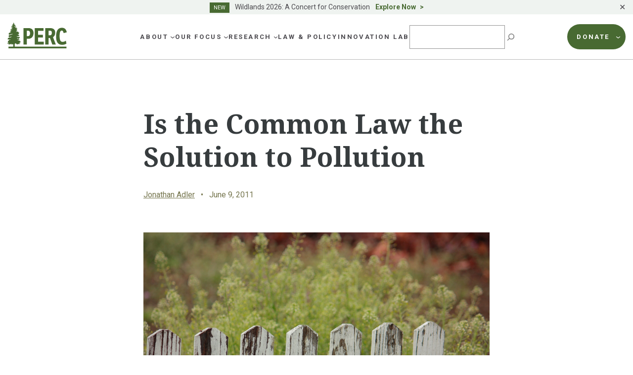

--- FILE ---
content_type: text/html; charset=UTF-8
request_url: https://www.perc.org/2011/06/09/is-the-common-law-the-solution-to-pollution/
body_size: 40745
content:
<!doctype html>
<html lang="en-US">
<head>
	<meta charset="UTF-8">
<script>
var gform;gform||(document.addEventListener("gform_main_scripts_loaded",function(){gform.scriptsLoaded=!0}),window.addEventListener("DOMContentLoaded",function(){gform.domLoaded=!0}),gform={domLoaded:!1,scriptsLoaded:!1,initializeOnLoaded:function(o){gform.domLoaded&&gform.scriptsLoaded?o():!gform.domLoaded&&gform.scriptsLoaded?window.addEventListener("DOMContentLoaded",o):document.addEventListener("gform_main_scripts_loaded",o)},hooks:{action:{},filter:{}},addAction:function(o,n,r,t){gform.addHook("action",o,n,r,t)},addFilter:function(o,n,r,t){gform.addHook("filter",o,n,r,t)},doAction:function(o){gform.doHook("action",o,arguments)},applyFilters:function(o){return gform.doHook("filter",o,arguments)},removeAction:function(o,n){gform.removeHook("action",o,n)},removeFilter:function(o,n,r){gform.removeHook("filter",o,n,r)},addHook:function(o,n,r,t,i){null==gform.hooks[o][n]&&(gform.hooks[o][n]=[]);var e=gform.hooks[o][n];null==i&&(i=n+"_"+e.length),gform.hooks[o][n].push({tag:i,callable:r,priority:t=null==t?10:t})},doHook:function(n,o,r){var t;if(r=Array.prototype.slice.call(r,1),null!=gform.hooks[n][o]&&((o=gform.hooks[n][o]).sort(function(o,n){return o.priority-n.priority}),o.forEach(function(o){"function"!=typeof(t=o.callable)&&(t=window[t]),"action"==n?t.apply(null,r):r[0]=t.apply(null,r)})),"filter"==n)return r[0]},removeHook:function(o,n,t,i){var r;null!=gform.hooks[o][n]&&(r=(r=gform.hooks[o][n]).filter(function(o,n,r){return!!(null!=i&&i!=o.tag||null!=t&&t!=o.priority)}),gform.hooks[o][n]=r)}});
</script>

	<meta name="viewport" content="width=device-width, initial-scale=1">
	<link rel="profile" href="https://gmpg.org/xfn/11">

	<link rel="preconnect" href="https://fonts.googleapis.com">
	<link rel="preconnect" href="https://fonts.gstatic.com" crossorigin>

	<meta name='robots' content='index, follow, max-image-preview:large, max-snippet:-1, max-video-preview:-1' />

<!-- Google Tag Manager for WordPress by gtm4wp.com -->
<script data-cfasync="false" data-pagespeed-no-defer>
	var gtm4wp_datalayer_name = "dataLayer";
	var dataLayer = dataLayer || [];
</script>
<!-- End Google Tag Manager for WordPress by gtm4wp.com -->
	<!-- This site is optimized with the Yoast SEO plugin v21.6 - https://yoast.com/wordpress/plugins/seo/ -->
	<title>Is the Common Law the Solution to Pollution | PERC</title>
	<link rel="canonical" href="https://www.perc.org/2011/06/09/is-the-common-law-the-solution-to-pollution/" />
	<meta property="og:locale" content="en_US" />
	<meta property="og:type" content="article" />
	<meta property="og:title" content="Is the Common Law the Solution to Pollution | PERC" />
	<meta property="og:description" content="Assessing the common law as a replacement for pollution control regulations." />
	<meta property="og:url" content="https://www.perc.org/2011/06/09/is-the-common-law-the-solution-to-pollution/" />
	<meta property="og:site_name" content="PERC" />
	<meta property="article:publisher" content="https://www.facebook.com/PERCgroup/" />
	<meta property="article:published_time" content="2011-06-09T06:00:00+00:00" />
	<meta property="article:modified_time" content="2023-04-13T20:19:06+00:00" />
	<meta property="og:image" content="https://www.perc.org/wp-content/uploads/2023/04/Adler-wheels_0.jpg" />
	<meta property="og:image:width" content="325" />
	<meta property="og:image:height" content="208" />
	<meta property="og:image:type" content="image/jpeg" />
	<meta name="author" content="admin" />
	<meta name="twitter:card" content="summary_large_image" />
	<meta name="twitter:creator" content="@PERCtweets" />
	<meta name="twitter:site" content="@PERCtweets" />
	<meta name="twitter:label1" content="Written by" />
	<meta name="twitter:data1" content="admin" />
	<meta name="twitter:label2" content="Est. reading time" />
	<meta name="twitter:data2" content="8 minutes" />
	<script type="application/ld+json" class="yoast-schema-graph">{"@context":"https://schema.org","@graph":[{"@type":"NewsArticle","@id":"https://www.perc.org/2011/06/09/is-the-common-law-the-solution-to-pollution/#article","isPartOf":{"@id":"https://www.perc.org/2011/06/09/is-the-common-law-the-solution-to-pollution/"},"author":{"name":"admin","@id":"https://www.perc.org/#/schema/person/b6924e4b87d8e95a77d49b87af01b856"},"headline":"Is the Common Law the Solution to Pollution","datePublished":"2011-06-09T06:00:00+00:00","dateModified":"2023-04-13T20:19:06+00:00","mainEntityOfPage":{"@id":"https://www.perc.org/2011/06/09/is-the-common-law-the-solution-to-pollution/"},"wordCount":1664,"publisher":{"@id":"https://www.perc.org/#organization"},"image":{"@id":"https://www.perc.org/2011/06/09/is-the-common-law-the-solution-to-pollution/#primaryimage"},"thumbnailUrl":"https://www.perc.org/wp-content/uploads/2023/04/Adler-wheels_0.jpg","articleSection":["Private Lands"],"inLanguage":"en-US"},{"@type":"WebPage","@id":"https://www.perc.org/2011/06/09/is-the-common-law-the-solution-to-pollution/","url":"https://www.perc.org/2011/06/09/is-the-common-law-the-solution-to-pollution/","name":"Is the Common Law the Solution to Pollution | PERC","isPartOf":{"@id":"https://www.perc.org/#website"},"primaryImageOfPage":{"@id":"https://www.perc.org/2011/06/09/is-the-common-law-the-solution-to-pollution/#primaryimage"},"image":{"@id":"https://www.perc.org/2011/06/09/is-the-common-law-the-solution-to-pollution/#primaryimage"},"thumbnailUrl":"https://www.perc.org/wp-content/uploads/2023/04/Adler-wheels_0.jpg","datePublished":"2011-06-09T06:00:00+00:00","dateModified":"2023-04-13T20:19:06+00:00","breadcrumb":{"@id":"https://www.perc.org/2011/06/09/is-the-common-law-the-solution-to-pollution/#breadcrumb"},"inLanguage":"en-US","potentialAction":[{"@type":"ReadAction","target":["https://www.perc.org/2011/06/09/is-the-common-law-the-solution-to-pollution/"]}]},{"@type":"ImageObject","inLanguage":"en-US","@id":"https://www.perc.org/2011/06/09/is-the-common-law-the-solution-to-pollution/#primaryimage","url":"https://www.perc.org/wp-content/uploads/2023/04/Adler-wheels_0.jpg","contentUrl":"https://www.perc.org/wp-content/uploads/2023/04/Adler-wheels_0.jpg","width":325,"height":208},{"@type":"BreadcrumbList","@id":"https://www.perc.org/2011/06/09/is-the-common-law-the-solution-to-pollution/#breadcrumb","itemListElement":[{"@type":"ListItem","position":1,"name":"Home","item":"https://www.perc.org/"},{"@type":"ListItem","position":2,"name":"Is the Common Law the Solution to Pollution"}]},{"@type":"WebSite","@id":"https://www.perc.org/#website","url":"https://www.perc.org/","name":"PERC","description":"The Property and Environment Research Center","publisher":{"@id":"https://www.perc.org/#organization"},"alternateName":"Property and Environment Research Center","potentialAction":[{"@type":"SearchAction","target":{"@type":"EntryPoint","urlTemplate":"https://www.perc.org/?s={search_term_string}"},"query-input":"required name=search_term_string"}],"inLanguage":"en-US"},{"@type":"Organization","@id":"https://www.perc.org/#organization","name":"Property and Environment Research Center","alternateName":"PERC","url":"https://www.perc.org/","logo":{"@type":"ImageObject","inLanguage":"en-US","@id":"https://www.perc.org/#/schema/logo/image/","url":"https://www.perc.org/wp-content/uploads/2023/01/perc-logo.svg","contentUrl":"https://www.perc.org/wp-content/uploads/2023/01/perc-logo.svg","width":130,"height":59,"caption":"Property and Environment Research Center"},"image":{"@id":"https://www.perc.org/#/schema/logo/image/"},"sameAs":["https://www.facebook.com/PERCgroup/","https://twitter.com/PERCtweets"]},{"@type":"Person","@id":"https://www.perc.org/#/schema/person/b6924e4b87d8e95a77d49b87af01b856","name":"admin","image":{"@type":"ImageObject","inLanguage":"en-US","@id":"https://www.perc.org/#/schema/person/image/","url":"https://secure.gravatar.com/avatar/e7c5d79c1f0a0498f927b480ab8b0db4?s=96&d=mm&r=g","contentUrl":"https://secure.gravatar.com/avatar/e7c5d79c1f0a0498f927b480ab8b0db4?s=96&d=mm&r=g","caption":"admin"},"url":"https://www.perc.org/author/admin/"}]}</script>
	<!-- / Yoast SEO plugin. -->


<link rel='dns-prefetch' href='//www.perc.org' />
<link rel='dns-prefetch' href='//kit.fontawesome.com' />
<link rel='dns-prefetch' href='//cdn.jsdelivr.net' />
<link rel='dns-prefetch' href='//fonts.googleapis.com' />
<link rel="alternate" type="application/rss+xml" title="PERC &raquo; Feed" href="https://www.perc.org/feed/" />
<link rel="alternate" type="application/rss+xml" title="PERC &raquo; Comments Feed" href="https://www.perc.org/comments/feed/" />
<script>
window._wpemojiSettings = {"baseUrl":"https:\/\/s.w.org\/images\/core\/emoji\/14.0.0\/72x72\/","ext":".png","svgUrl":"https:\/\/s.w.org\/images\/core\/emoji\/14.0.0\/svg\/","svgExt":".svg","source":{"concatemoji":"https:\/\/www.perc.org\/wp-includes\/js\/wp-emoji-release.min.js?ver=6.4.1"}};
/*! This file is auto-generated */
!function(i,n){var o,s,e;function c(e){try{var t={supportTests:e,timestamp:(new Date).valueOf()};sessionStorage.setItem(o,JSON.stringify(t))}catch(e){}}function p(e,t,n){e.clearRect(0,0,e.canvas.width,e.canvas.height),e.fillText(t,0,0);var t=new Uint32Array(e.getImageData(0,0,e.canvas.width,e.canvas.height).data),r=(e.clearRect(0,0,e.canvas.width,e.canvas.height),e.fillText(n,0,0),new Uint32Array(e.getImageData(0,0,e.canvas.width,e.canvas.height).data));return t.every(function(e,t){return e===r[t]})}function u(e,t,n){switch(t){case"flag":return n(e,"\ud83c\udff3\ufe0f\u200d\u26a7\ufe0f","\ud83c\udff3\ufe0f\u200b\u26a7\ufe0f")?!1:!n(e,"\ud83c\uddfa\ud83c\uddf3","\ud83c\uddfa\u200b\ud83c\uddf3")&&!n(e,"\ud83c\udff4\udb40\udc67\udb40\udc62\udb40\udc65\udb40\udc6e\udb40\udc67\udb40\udc7f","\ud83c\udff4\u200b\udb40\udc67\u200b\udb40\udc62\u200b\udb40\udc65\u200b\udb40\udc6e\u200b\udb40\udc67\u200b\udb40\udc7f");case"emoji":return!n(e,"\ud83e\udef1\ud83c\udffb\u200d\ud83e\udef2\ud83c\udfff","\ud83e\udef1\ud83c\udffb\u200b\ud83e\udef2\ud83c\udfff")}return!1}function f(e,t,n){var r="undefined"!=typeof WorkerGlobalScope&&self instanceof WorkerGlobalScope?new OffscreenCanvas(300,150):i.createElement("canvas"),a=r.getContext("2d",{willReadFrequently:!0}),o=(a.textBaseline="top",a.font="600 32px Arial",{});return e.forEach(function(e){o[e]=t(a,e,n)}),o}function t(e){var t=i.createElement("script");t.src=e,t.defer=!0,i.head.appendChild(t)}"undefined"!=typeof Promise&&(o="wpEmojiSettingsSupports",s=["flag","emoji"],n.supports={everything:!0,everythingExceptFlag:!0},e=new Promise(function(e){i.addEventListener("DOMContentLoaded",e,{once:!0})}),new Promise(function(t){var n=function(){try{var e=JSON.parse(sessionStorage.getItem(o));if("object"==typeof e&&"number"==typeof e.timestamp&&(new Date).valueOf()<e.timestamp+604800&&"object"==typeof e.supportTests)return e.supportTests}catch(e){}return null}();if(!n){if("undefined"!=typeof Worker&&"undefined"!=typeof OffscreenCanvas&&"undefined"!=typeof URL&&URL.createObjectURL&&"undefined"!=typeof Blob)try{var e="postMessage("+f.toString()+"("+[JSON.stringify(s),u.toString(),p.toString()].join(",")+"));",r=new Blob([e],{type:"text/javascript"}),a=new Worker(URL.createObjectURL(r),{name:"wpTestEmojiSupports"});return void(a.onmessage=function(e){c(n=e.data),a.terminate(),t(n)})}catch(e){}c(n=f(s,u,p))}t(n)}).then(function(e){for(var t in e)n.supports[t]=e[t],n.supports.everything=n.supports.everything&&n.supports[t],"flag"!==t&&(n.supports.everythingExceptFlag=n.supports.everythingExceptFlag&&n.supports[t]);n.supports.everythingExceptFlag=n.supports.everythingExceptFlag&&!n.supports.flag,n.DOMReady=!1,n.readyCallback=function(){n.DOMReady=!0}}).then(function(){return e}).then(function(){var e;n.supports.everything||(n.readyCallback(),(e=n.source||{}).concatemoji?t(e.concatemoji):e.wpemoji&&e.twemoji&&(t(e.twemoji),t(e.wpemoji)))}))}((window,document),window._wpemojiSettings);
</script>
<style id='wp-emoji-styles-inline-css'>

	img.wp-smiley, img.emoji {
		display: inline !important;
		border: none !important;
		box-shadow: none !important;
		height: 1em !important;
		width: 1em !important;
		margin: 0 0.07em !important;
		vertical-align: -0.1em !important;
		background: none !important;
		padding: 0 !important;
	}
</style>
<link rel='stylesheet' id='wp-block-library-css' href='https://www.perc.org/wp-includes/css/dist/block-library/style.min.css?ver=6.4.1' media='all' />
<style id='safe-svg-svg-icon-style-inline-css'>
.safe-svg-cover{text-align:center}.safe-svg-cover .safe-svg-inside{display:inline-block;max-width:100%}.safe-svg-cover svg{height:100%;max-height:100%;max-width:100%;width:100%}

</style>
<style id='global-styles-inline-css'>
body{--wp--preset--color--black: #000000;--wp--preset--color--cyan-bluish-gray: #abb8c3;--wp--preset--color--white: #ffffff;--wp--preset--color--pale-pink: #f78da7;--wp--preset--color--vivid-red: #cf2e2e;--wp--preset--color--luminous-vivid-orange: #ff6900;--wp--preset--color--luminous-vivid-amber: #fcb900;--wp--preset--color--light-green-cyan: #7bdcb5;--wp--preset--color--vivid-green-cyan: #00d084;--wp--preset--color--pale-cyan-blue: #8ed1fc;--wp--preset--color--vivid-cyan-blue: #0693e3;--wp--preset--color--vivid-purple: #9b51e0;--wp--preset--color--background: #ffffff;--wp--preset--color--foreground: #373C3E;--wp--preset--color--h-2-green: #75754D;--wp--preset--color--h-3-green: #373c3e;--wp--preset--color--green: #486A32;--wp--preset--color--blue: #486972;--wp--preset--color--footer-blue: #252932;--wp--preset--color--tan: #E7E3D8;--wp--preset--color--brown: #9D7345;--wp--preset--color--lg-green: #82B04E;--wp--preset--color--maroon: #A5564D;--wp--preset--color--purple: #784167;--wp--preset--color--sage: #ABBDB1;--wp--preset--color--lg-sage: #999C5F;--wp--preset--color--dk-blue: #0062A4;--wp--preset--color--dk-gray: #4B494E;--wp--preset--color--med-gray: #5E5E5E;--wp--preset--color--lg-gray: #757575;--wp--preset--color--bkg-gray: #F5F5F1;--wp--preset--color--text-on-green: #D5DED8;--wp--preset--color--dk-maroon: #8A3B2F;--wp--preset--color--dk-olive: #5F5C4D;--wp--preset--color--orange: #EB7530;--wp--preset--gradient--vivid-cyan-blue-to-vivid-purple: linear-gradient(135deg,rgba(6,147,227,1) 0%,rgb(155,81,224) 100%);--wp--preset--gradient--light-green-cyan-to-vivid-green-cyan: linear-gradient(135deg,rgb(122,220,180) 0%,rgb(0,208,130) 100%);--wp--preset--gradient--luminous-vivid-amber-to-luminous-vivid-orange: linear-gradient(135deg,rgba(252,185,0,1) 0%,rgba(255,105,0,1) 100%);--wp--preset--gradient--luminous-vivid-orange-to-vivid-red: linear-gradient(135deg,rgba(255,105,0,1) 0%,rgb(207,46,46) 100%);--wp--preset--gradient--very-light-gray-to-cyan-bluish-gray: linear-gradient(135deg,rgb(238,238,238) 0%,rgb(169,184,195) 100%);--wp--preset--gradient--cool-to-warm-spectrum: linear-gradient(135deg,rgb(74,234,220) 0%,rgb(151,120,209) 20%,rgb(207,42,186) 40%,rgb(238,44,130) 60%,rgb(251,105,98) 80%,rgb(254,248,76) 100%);--wp--preset--gradient--blush-light-purple: linear-gradient(135deg,rgb(255,206,236) 0%,rgb(152,150,240) 100%);--wp--preset--gradient--blush-bordeaux: linear-gradient(135deg,rgb(254,205,165) 0%,rgb(254,45,45) 50%,rgb(107,0,62) 100%);--wp--preset--gradient--luminous-dusk: linear-gradient(135deg,rgb(255,203,112) 0%,rgb(199,81,192) 50%,rgb(65,88,208) 100%);--wp--preset--gradient--pale-ocean: linear-gradient(135deg,rgb(255,245,203) 0%,rgb(182,227,212) 50%,rgb(51,167,181) 100%);--wp--preset--gradient--electric-grass: linear-gradient(135deg,rgb(202,248,128) 0%,rgb(113,206,126) 100%);--wp--preset--gradient--midnight: linear-gradient(135deg,rgb(2,3,129) 0%,rgb(40,116,252) 100%);--wp--preset--font-size--small: .875rem;--wp--preset--font-size--medium: 1rem;--wp--preset--font-size--large: 1.25rem;--wp--preset--font-size--x-large: 1.5rem;--wp--preset--font-size--x-small: .75rem;--wp--preset--font-size--2-xl: 2.125rem;--wp--preset--font-size--3-xl: 3.375rem;--wp--preset--font-family--sans: 'Roboto', ui-sans-serif, system-ui, -apple-system, BlinkMacSystemFont, 'Segoe UI', 'Helvetica Neue', Arial, 'Noto Sans', sans-serif, 'Apple Color Emoji', 'Segoe UI Emoji', 'Segoe UI Symbol', 'Noto Color Emoji';--wp--preset--font-family--serif: 'Noto Serif', serif;--wp--preset--spacing--20: 0.44rem;--wp--preset--spacing--30: 0.67rem;--wp--preset--spacing--40: 1rem;--wp--preset--spacing--50: 1.5rem;--wp--preset--spacing--60: 2.25rem;--wp--preset--spacing--70: 3.38rem;--wp--preset--spacing--80: 5.06rem;--wp--preset--shadow--natural: 6px 6px 9px rgba(0, 0, 0, 0.2);--wp--preset--shadow--deep: 12px 12px 50px rgba(0, 0, 0, 0.4);--wp--preset--shadow--sharp: 6px 6px 0px rgba(0, 0, 0, 0.2);--wp--preset--shadow--outlined: 6px 6px 0px -3px rgba(255, 255, 255, 1), 6px 6px rgba(0, 0, 0, 1);--wp--preset--shadow--crisp: 6px 6px 0px rgba(0, 0, 0, 1);}body { margin: 0;--wp--style--global--content-size: 72.5rem;--wp--style--global--wide-size: 72.5rem; }.wp-site-blocks > .alignleft { float: left; margin-right: 2em; }.wp-site-blocks > .alignright { float: right; margin-left: 2em; }.wp-site-blocks > .aligncenter { justify-content: center; margin-left: auto; margin-right: auto; }:where(.is-layout-flex){gap: 0.5em;}:where(.is-layout-grid){gap: 0.5em;}body .is-layout-flow > .alignleft{float: left;margin-inline-start: 0;margin-inline-end: 2em;}body .is-layout-flow > .alignright{float: right;margin-inline-start: 2em;margin-inline-end: 0;}body .is-layout-flow > .aligncenter{margin-left: auto !important;margin-right: auto !important;}body .is-layout-constrained > .alignleft{float: left;margin-inline-start: 0;margin-inline-end: 2em;}body .is-layout-constrained > .alignright{float: right;margin-inline-start: 2em;margin-inline-end: 0;}body .is-layout-constrained > .aligncenter{margin-left: auto !important;margin-right: auto !important;}body .is-layout-constrained > :where(:not(.alignleft):not(.alignright):not(.alignfull)){max-width: var(--wp--style--global--content-size);margin-left: auto !important;margin-right: auto !important;}body .is-layout-constrained > .alignwide{max-width: var(--wp--style--global--wide-size);}body .is-layout-flex{display: flex;}body .is-layout-flex{flex-wrap: wrap;align-items: center;}body .is-layout-flex > *{margin: 0;}body .is-layout-grid{display: grid;}body .is-layout-grid > *{margin: 0;}body{padding-top: 0px;padding-right: 0px;padding-bottom: 0px;padding-left: 0px;}a:where(:not(.wp-element-button)){text-decoration: underline;}.wp-element-button, .wp-block-button__link{background-color: #32373c;border-width: 0;color: #fff;font-family: inherit;font-size: inherit;line-height: inherit;padding: calc(0.667em + 2px) calc(1.333em + 2px);text-decoration: none;}.has-black-color{color: var(--wp--preset--color--black) !important;}.has-cyan-bluish-gray-color{color: var(--wp--preset--color--cyan-bluish-gray) !important;}.has-white-color{color: var(--wp--preset--color--white) !important;}.has-pale-pink-color{color: var(--wp--preset--color--pale-pink) !important;}.has-vivid-red-color{color: var(--wp--preset--color--vivid-red) !important;}.has-luminous-vivid-orange-color{color: var(--wp--preset--color--luminous-vivid-orange) !important;}.has-luminous-vivid-amber-color{color: var(--wp--preset--color--luminous-vivid-amber) !important;}.has-light-green-cyan-color{color: var(--wp--preset--color--light-green-cyan) !important;}.has-vivid-green-cyan-color{color: var(--wp--preset--color--vivid-green-cyan) !important;}.has-pale-cyan-blue-color{color: var(--wp--preset--color--pale-cyan-blue) !important;}.has-vivid-cyan-blue-color{color: var(--wp--preset--color--vivid-cyan-blue) !important;}.has-vivid-purple-color{color: var(--wp--preset--color--vivid-purple) !important;}.has-background-color{color: var(--wp--preset--color--background) !important;}.has-foreground-color{color: var(--wp--preset--color--foreground) !important;}.has-h-2-green-color{color: var(--wp--preset--color--h-2-green) !important;}.has-h-3-green-color{color: var(--wp--preset--color--h-3-green) !important;}.has-green-color{color: var(--wp--preset--color--green) !important;}.has-blue-color{color: var(--wp--preset--color--blue) !important;}.has-footer-blue-color{color: var(--wp--preset--color--footer-blue) !important;}.has-tan-color{color: var(--wp--preset--color--tan) !important;}.has-brown-color{color: var(--wp--preset--color--brown) !important;}.has-lg-green-color{color: var(--wp--preset--color--lg-green) !important;}.has-maroon-color{color: var(--wp--preset--color--maroon) !important;}.has-purple-color{color: var(--wp--preset--color--purple) !important;}.has-sage-color{color: var(--wp--preset--color--sage) !important;}.has-lg-sage-color{color: var(--wp--preset--color--lg-sage) !important;}.has-dk-blue-color{color: var(--wp--preset--color--dk-blue) !important;}.has-dk-gray-color{color: var(--wp--preset--color--dk-gray) !important;}.has-med-gray-color{color: var(--wp--preset--color--med-gray) !important;}.has-lg-gray-color{color: var(--wp--preset--color--lg-gray) !important;}.has-bkg-gray-color{color: var(--wp--preset--color--bkg-gray) !important;}.has-text-on-green-color{color: var(--wp--preset--color--text-on-green) !important;}.has-dk-maroon-color{color: var(--wp--preset--color--dk-maroon) !important;}.has-dk-olive-color{color: var(--wp--preset--color--dk-olive) !important;}.has-orange-color{color: var(--wp--preset--color--orange) !important;}.has-black-background-color{background-color: var(--wp--preset--color--black) !important;}.has-cyan-bluish-gray-background-color{background-color: var(--wp--preset--color--cyan-bluish-gray) !important;}.has-white-background-color{background-color: var(--wp--preset--color--white) !important;}.has-pale-pink-background-color{background-color: var(--wp--preset--color--pale-pink) !important;}.has-vivid-red-background-color{background-color: var(--wp--preset--color--vivid-red) !important;}.has-luminous-vivid-orange-background-color{background-color: var(--wp--preset--color--luminous-vivid-orange) !important;}.has-luminous-vivid-amber-background-color{background-color: var(--wp--preset--color--luminous-vivid-amber) !important;}.has-light-green-cyan-background-color{background-color: var(--wp--preset--color--light-green-cyan) !important;}.has-vivid-green-cyan-background-color{background-color: var(--wp--preset--color--vivid-green-cyan) !important;}.has-pale-cyan-blue-background-color{background-color: var(--wp--preset--color--pale-cyan-blue) !important;}.has-vivid-cyan-blue-background-color{background-color: var(--wp--preset--color--vivid-cyan-blue) !important;}.has-vivid-purple-background-color{background-color: var(--wp--preset--color--vivid-purple) !important;}.has-background-background-color{background-color: var(--wp--preset--color--background) !important;}.has-foreground-background-color{background-color: var(--wp--preset--color--foreground) !important;}.has-h-2-green-background-color{background-color: var(--wp--preset--color--h-2-green) !important;}.has-h-3-green-background-color{background-color: var(--wp--preset--color--h-3-green) !important;}.has-green-background-color{background-color: var(--wp--preset--color--green) !important;}.has-blue-background-color{background-color: var(--wp--preset--color--blue) !important;}.has-footer-blue-background-color{background-color: var(--wp--preset--color--footer-blue) !important;}.has-tan-background-color{background-color: var(--wp--preset--color--tan) !important;}.has-brown-background-color{background-color: var(--wp--preset--color--brown) !important;}.has-lg-green-background-color{background-color: var(--wp--preset--color--lg-green) !important;}.has-maroon-background-color{background-color: var(--wp--preset--color--maroon) !important;}.has-purple-background-color{background-color: var(--wp--preset--color--purple) !important;}.has-sage-background-color{background-color: var(--wp--preset--color--sage) !important;}.has-lg-sage-background-color{background-color: var(--wp--preset--color--lg-sage) !important;}.has-dk-blue-background-color{background-color: var(--wp--preset--color--dk-blue) !important;}.has-dk-gray-background-color{background-color: var(--wp--preset--color--dk-gray) !important;}.has-med-gray-background-color{background-color: var(--wp--preset--color--med-gray) !important;}.has-lg-gray-background-color{background-color: var(--wp--preset--color--lg-gray) !important;}.has-bkg-gray-background-color{background-color: var(--wp--preset--color--bkg-gray) !important;}.has-text-on-green-background-color{background-color: var(--wp--preset--color--text-on-green) !important;}.has-dk-maroon-background-color{background-color: var(--wp--preset--color--dk-maroon) !important;}.has-dk-olive-background-color{background-color: var(--wp--preset--color--dk-olive) !important;}.has-orange-background-color{background-color: var(--wp--preset--color--orange) !important;}.has-black-border-color{border-color: var(--wp--preset--color--black) !important;}.has-cyan-bluish-gray-border-color{border-color: var(--wp--preset--color--cyan-bluish-gray) !important;}.has-white-border-color{border-color: var(--wp--preset--color--white) !important;}.has-pale-pink-border-color{border-color: var(--wp--preset--color--pale-pink) !important;}.has-vivid-red-border-color{border-color: var(--wp--preset--color--vivid-red) !important;}.has-luminous-vivid-orange-border-color{border-color: var(--wp--preset--color--luminous-vivid-orange) !important;}.has-luminous-vivid-amber-border-color{border-color: var(--wp--preset--color--luminous-vivid-amber) !important;}.has-light-green-cyan-border-color{border-color: var(--wp--preset--color--light-green-cyan) !important;}.has-vivid-green-cyan-border-color{border-color: var(--wp--preset--color--vivid-green-cyan) !important;}.has-pale-cyan-blue-border-color{border-color: var(--wp--preset--color--pale-cyan-blue) !important;}.has-vivid-cyan-blue-border-color{border-color: var(--wp--preset--color--vivid-cyan-blue) !important;}.has-vivid-purple-border-color{border-color: var(--wp--preset--color--vivid-purple) !important;}.has-background-border-color{border-color: var(--wp--preset--color--background) !important;}.has-foreground-border-color{border-color: var(--wp--preset--color--foreground) !important;}.has-h-2-green-border-color{border-color: var(--wp--preset--color--h-2-green) !important;}.has-h-3-green-border-color{border-color: var(--wp--preset--color--h-3-green) !important;}.has-green-border-color{border-color: var(--wp--preset--color--green) !important;}.has-blue-border-color{border-color: var(--wp--preset--color--blue) !important;}.has-footer-blue-border-color{border-color: var(--wp--preset--color--footer-blue) !important;}.has-tan-border-color{border-color: var(--wp--preset--color--tan) !important;}.has-brown-border-color{border-color: var(--wp--preset--color--brown) !important;}.has-lg-green-border-color{border-color: var(--wp--preset--color--lg-green) !important;}.has-maroon-border-color{border-color: var(--wp--preset--color--maroon) !important;}.has-purple-border-color{border-color: var(--wp--preset--color--purple) !important;}.has-sage-border-color{border-color: var(--wp--preset--color--sage) !important;}.has-lg-sage-border-color{border-color: var(--wp--preset--color--lg-sage) !important;}.has-dk-blue-border-color{border-color: var(--wp--preset--color--dk-blue) !important;}.has-dk-gray-border-color{border-color: var(--wp--preset--color--dk-gray) !important;}.has-med-gray-border-color{border-color: var(--wp--preset--color--med-gray) !important;}.has-lg-gray-border-color{border-color: var(--wp--preset--color--lg-gray) !important;}.has-bkg-gray-border-color{border-color: var(--wp--preset--color--bkg-gray) !important;}.has-text-on-green-border-color{border-color: var(--wp--preset--color--text-on-green) !important;}.has-dk-maroon-border-color{border-color: var(--wp--preset--color--dk-maroon) !important;}.has-dk-olive-border-color{border-color: var(--wp--preset--color--dk-olive) !important;}.has-orange-border-color{border-color: var(--wp--preset--color--orange) !important;}.has-vivid-cyan-blue-to-vivid-purple-gradient-background{background: var(--wp--preset--gradient--vivid-cyan-blue-to-vivid-purple) !important;}.has-light-green-cyan-to-vivid-green-cyan-gradient-background{background: var(--wp--preset--gradient--light-green-cyan-to-vivid-green-cyan) !important;}.has-luminous-vivid-amber-to-luminous-vivid-orange-gradient-background{background: var(--wp--preset--gradient--luminous-vivid-amber-to-luminous-vivid-orange) !important;}.has-luminous-vivid-orange-to-vivid-red-gradient-background{background: var(--wp--preset--gradient--luminous-vivid-orange-to-vivid-red) !important;}.has-very-light-gray-to-cyan-bluish-gray-gradient-background{background: var(--wp--preset--gradient--very-light-gray-to-cyan-bluish-gray) !important;}.has-cool-to-warm-spectrum-gradient-background{background: var(--wp--preset--gradient--cool-to-warm-spectrum) !important;}.has-blush-light-purple-gradient-background{background: var(--wp--preset--gradient--blush-light-purple) !important;}.has-blush-bordeaux-gradient-background{background: var(--wp--preset--gradient--blush-bordeaux) !important;}.has-luminous-dusk-gradient-background{background: var(--wp--preset--gradient--luminous-dusk) !important;}.has-pale-ocean-gradient-background{background: var(--wp--preset--gradient--pale-ocean) !important;}.has-electric-grass-gradient-background{background: var(--wp--preset--gradient--electric-grass) !important;}.has-midnight-gradient-background{background: var(--wp--preset--gradient--midnight) !important;}.has-small-font-size{font-size: var(--wp--preset--font-size--small) !important;}.has-medium-font-size{font-size: var(--wp--preset--font-size--medium) !important;}.has-large-font-size{font-size: var(--wp--preset--font-size--large) !important;}.has-x-large-font-size{font-size: var(--wp--preset--font-size--x-large) !important;}.has-x-small-font-size{font-size: var(--wp--preset--font-size--x-small) !important;}.has-2-xl-font-size{font-size: var(--wp--preset--font-size--2-xl) !important;}.has-3-xl-font-size{font-size: var(--wp--preset--font-size--3-xl) !important;}.has-sans-font-family{font-family: var(--wp--preset--font-family--sans) !important;}.has-serif-font-family{font-family: var(--wp--preset--font-family--serif) !important;}
.wp-block-navigation a:where(:not(.wp-element-button)){color: inherit;}
:where(.wp-block-post-template.is-layout-flex){gap: 1.25em;}:where(.wp-block-post-template.is-layout-grid){gap: 1.25em;}
:where(.wp-block-columns.is-layout-flex){gap: 2em;}:where(.wp-block-columns.is-layout-grid){gap: 2em;}
.wp-block-pullquote{font-size: 1.5em;line-height: 1.6;}
</style>
<link rel='stylesheet' id='simple-banner-style-css' href='https://www.perc.org/wp-content/plugins/simple-banner/simple-banner.css?ver=2.16.0' media='all' />
<link rel='stylesheet' id='perc-style-css' href='https://www.perc.org/wp-content/themes/perc/style.css?ver=0.2.5' media='all' />
<link rel='stylesheet' id='google-fonts-css' href='https://fonts.googleapis.com/css2?family=Noto+Serif:wght@400;700&#038;family=Roboto:wght@400;500;700&#038;display=swap' media='all' />
<link rel='stylesheet' id='slickslider-styles-css' href='//cdn.jsdelivr.net/npm/slick-carousel@1.8.1/slick/slick.css' media='all' />
<link rel='stylesheet' id='slickslider-theme-styles-css' href='//cdn.jsdelivr.net/npm/slick-carousel@1.8.1/slick/slick-theme.css' media='all' />
<style id='kadence-blocks-global-variables-inline-css'>
:root {--global-kb-font-size-sm:clamp(0.8rem, 0.73rem + 0.217vw, 0.9rem);--global-kb-font-size-md:clamp(1.1rem, 0.995rem + 0.326vw, 1.25rem);--global-kb-font-size-lg:clamp(1.75rem, 1.576rem + 0.543vw, 2rem);--global-kb-font-size-xl:clamp(2.25rem, 1.728rem + 1.63vw, 3rem);--global-kb-font-size-xxl:clamp(2.5rem, 1.456rem + 3.26vw, 4rem);--global-kb-font-size-xxxl:clamp(2.75rem, 0.489rem + 7.065vw, 6rem);}:root {--global-palette1: #3182CE;--global-palette2: #2B6CB0;--global-palette3: #1A202C;--global-palette4: #2D3748;--global-palette5: #4A5568;--global-palette6: #718096;--global-palette7: #EDF2F7;--global-palette8: #F7FAFC;--global-palette9: #ffffff;}
</style>
<script id="ruigehond006_javascript-js-extra">
var ruigehond006_c = {"bar_attach":"top","bar_color":"#486a32","bar_height":".75vh","aria_label":"","post_types":["post"],"post_identifier":".post-40425.post.type-post.status-publish.format-standard.has-post-thumbnail.hentry.category-private-lands.types-magazine.perc_reports-volume-29-no-2-summer-2011","post_id":"40425"};
</script>
<script src="https://www.perc.org/wp-content/plugins/wp-reading-progress/wp-reading-progress.min.js?ver=1.5.3" id="ruigehond006_javascript-js"></script>
<script src="https://www.perc.org/wp-includes/js/jquery/jquery.min.js?ver=3.7.1" id="jquery-core-js"></script>
<script src="https://www.perc.org/wp-includes/js/jquery/jquery-migrate.min.js?ver=3.4.1" id="jquery-migrate-js"></script>
<script id="simple-banner-script-js-before">
const simpleBannerScriptParams = {"version":"2.16.0","hide_simple_banner":"no","simple_banner_prepend_element":"body","simple_banner_position":"","header_margin":"","header_padding":"","simple_banner_z_index":"","simple_banner_text":"<span class=\"simple-banner-new\">NEW<\/span> Wildlands 2026: A Concert for Conservation <a href=\"https:\/\/www.perc.org\/wildlands\/\">Explore Now<\/a>","pro_version_enabled":"","disabled_on_current_page":false,"debug_mode":"","id":40425,"disabled_pages_array":[],"is_current_page_a_post":true,"disabled_on_posts":"","simple_banner_font_size":"","simple_banner_color":"#EFF3F0","simple_banner_text_color":"#4b494e","simple_banner_link_color":"#486a32","simple_banner_close_color":"#4b494e","simple_banner_custom_css":"","simple_banner_scrolling_custom_css":"","simple_banner_text_custom_css":"","simple_banner_button_css":"","site_custom_css":"","keep_site_custom_css":"","site_custom_js":"","keep_site_custom_js":"","wp_body_open_enabled":"","wp_body_open":true,"close_button_enabled":"on","close_button_expiration":"","close_button_cookie_set":false,"current_date":{"date":"2026-01-25 19:55:33.203127","timezone_type":3,"timezone":"UTC"},"start_date":{"date":"2026-01-25 19:55:33.203130","timezone_type":3,"timezone":"UTC"},"end_date":{"date":"2026-01-25 19:55:33.203133","timezone_type":3,"timezone":"UTC"},"simple_banner_start_after_date":"","simple_banner_remove_after_date":"","simple_banner_insert_inside_element":""}
</script>
<script src="https://www.perc.org/wp-content/plugins/simple-banner/simple-banner.js?ver=2.16.0" id="simple-banner-script-js"></script>
<script src="https://kit.fontawesome.com/a91e37762c.js" id="font-awesome-js"></script>
<script defer src="//cdn.jsdelivr.net/npm/alpinejs@3.x.x/dist/cdn.min.js" id="alpine-js"></script>
<link rel="https://api.w.org/" href="https://www.perc.org/wp-json/" /><link rel="alternate" type="application/json" href="https://www.perc.org/wp-json/wp/v2/posts/40425" /><link rel="EditURI" type="application/rsd+xml" title="RSD" href="https://www.perc.org/xmlrpc.php?rsd" />
<meta name="generator" content="WordPress 6.4.1" />
<link rel='shortlink' href='https://www.perc.org/?p=40425' />
<link rel="alternate" type="application/json+oembed" href="https://www.perc.org/wp-json/oembed/1.0/embed?url=https%3A%2F%2Fwww.perc.org%2F2011%2F06%2F09%2Fis-the-common-law-the-solution-to-pollution%2F" />
<link rel="alternate" type="text/xml+oembed" href="https://www.perc.org/wp-json/oembed/1.0/embed?url=https%3A%2F%2Fwww.perc.org%2F2011%2F06%2F09%2Fis-the-common-law-the-solution-to-pollution%2F&#038;format=xml" />
<script type="text/javascript" src="https://www.bugherd.com/sidebarv2.js?apikey=wilmtdfu7larhexjupfnfq" async="true"></script><style type="text/css">.simple-banner{background:#EFF3F0;}</style><style type="text/css">.simple-banner .simple-banner-text{color:#4b494e;}</style><style type="text/css">.simple-banner .simple-banner-text a{color:#486a32;}</style><style type="text/css">.simple-banner{z-index: 99999;}</style><style type="text/css">.simple-banner .simple-banner-button{color:#4b494e;}</style><style id="simple-banner-site-custom-css-dummy" type="text/css"></style><script id="simple-banner-site-custom-js-dummy" type="text/javascript"></script>
<!-- Google Tag Manager for WordPress by gtm4wp.com -->
<!-- GTM Container placement set to automatic -->
<script data-cfasync="false" data-pagespeed-no-defer type="text/javascript">
	var dataLayer_content = {"pagePostType":"post","pagePostType2":"single-post","pageCategory":["private-lands"],"pagePostAuthor":"admin"};
	dataLayer.push( dataLayer_content );
</script>
<script data-cfasync="false">
(function(w,d,s,l,i){w[l]=w[l]||[];w[l].push({'gtm.start':
new Date().getTime(),event:'gtm.js'});var f=d.getElementsByTagName(s)[0],
j=d.createElement(s),dl=l!='dataLayer'?'&l='+l:'';j.async=true;j.src=
'//www.googletagmanager.com/gtm.js?id='+i+dl;f.parentNode.insertBefore(j,f);
})(window,document,'script','dataLayer','GTM-N2BLG6V');
</script>
<!-- End Google Tag Manager -->
<!-- End Google Tag Manager for WordPress by gtm4wp.com --><style>#ruigehond006_wrap{z-index:10001;position:fixed;display:block;left:0;width:100%;margin:0;overflow:visible}#ruigehond006_inner{position:absolute;height:0;width:inherit;background-color:rgba(255,255,255,.2);-webkit-transition:height .4s;transition:height .4s}html[dir=rtl] #ruigehond006_wrap{text-align:right}#ruigehond006_bar{width:0;height:100%;background-color:transparent}</style><link rel="icon" href="https://www.perc.org/wp-content/uploads/2023/01/icon-logo.svg" sizes="32x32" />
<link rel="icon" href="https://www.perc.org/wp-content/uploads/2023/01/icon-logo.svg" sizes="192x192" />
<link rel="apple-touch-icon" href="https://www.perc.org/wp-content/uploads/2023/01/icon-logo.svg" />
<meta name="msapplication-TileImage" content="https://www.perc.org/wp-content/uploads/2023/01/icon-logo.svg" />
		<style id="wp-custom-css">
			.news-articles-list-nav.kt-blocks-page-nav {
    text-align: center
}

.news-articles-list-nav.kt-blocks-page-nav .nav-links>br {
    display: none
}

.news-articles-list-nav.kt-blocks-page-nav .nav-links>a,.news-articles-list-nav.kt-blocks-page-nav .nav-links>span {
    background: var(--global-palette9,#fff);
    border: 2px solid var(--global-palette5,#aaa);
    color: var(--global-palette5,#aaa);
    display: inline-block;
    float: none;
    font-size: 14px;
    font-weight: 700;
    margin: 5px;
    min-width: 14px;
    padding: 8px 18px;
    text-align: center;
    transition: all .2s ease-in-out
}

.news-articles-list-nav.kt-blocks-page-nav .nav-links>a:hover {
    border-color: var(--global-palette4,#777);
    color: var(--global-palette4,#777)
}

.news-articles-list-nav.kt-blocks-page-nav .nav-links>.current {
    background: var(--global-palette4,#777);
    border-color: var(--global-palette4,#777);
    color: var(--global-palette9,#fff)
}

.news-articles-list-nav.kt-blocks-page-nav .nav-links:after {
    clear: both;
    content: "";
    display: table
}

.block-latest-news .kt-blocks-page-nav .pagination {
	text-align: center;
}
.donate-form .gform_wrapper .gform_page_footer .gform_next_button {
	line-height: 21px;
}
.donate-form .gform_wrapper .gform_page_footer .gform_previous_button {
	line-height: 21px;
	border-radius: 50px;
	background-color: #486a32;
}
.donate-form .gform_wrapper .gform_page_footer input[type="submit"] {
	padding: 7px 20px !important;
	line-height: 21px;
}
.donate-form .gform_wrapper .gform_page_footer input[type="submit"]:hover {
	color: #ffffff !important;
}
		</style>
		<noscript><style id="rocket-lazyload-nojs-css">.rll-youtube-player, [data-lazy-src]{display:none !important;}</style></noscript></head>

<body class="post-template-default single single-post postid-40425 single-format-standard wp-custom-logo wp-embed-responsive">


<!-- GTM Container placement set to automatic -->
<!-- Google Tag Manager (noscript) -->
				<noscript><iframe src="https://www.googletagmanager.com/ns.html?id=GTM-N2BLG6V" height="0" width="0" style="display:none;visibility:hidden" aria-hidden="true"></iframe></noscript>
<!-- End Google Tag Manager (noscript) -->
<div id="page">
	<a href="#content" class="sr-only">Skip to content</a>

	<header class="header">
	<style>.kb-row-layout-id31883_5e44d7-6c > .kt-row-column-wrap{align-content:center;}:where(.kb-row-layout-id31883_5e44d7-6c > .kt-row-column-wrap) > .wp-block-kadence-column{justify-content:center;}.kb-row-layout-id31883_5e44d7-6c > .kt-row-column-wrap{column-gap:20px;row-gap:20px;max-width:1314px;margin-left:auto;margin-right:auto;padding-top:15px;padding-right:50px;padding-bottom:20px;padding-left:50px;grid-template-columns:minmax(0, 12%) minmax(0, 88%);}.kb-row-layout-id31883_5e44d7-6c{border-bottom:1px solid rgba(117,117,117,0.5);}.kb-row-layout-id31883_5e44d7-6c > .kt-row-layout-overlay{opacity:0.30;}.kb-row-layout-id31883_5e44d7-6c{z-index:10;position:relative;}@media all and (max-width: 1024px){.kb-row-layout-id31883_5e44d7-6c > .kt-row-column-wrap{padding-right:50px;padding-left:50px;grid-template-columns:repeat(2, minmax(0, 1fr));}}@media all and (max-width: 1024px){.kb-row-layout-id31883_5e44d7-6c{border-bottom:1px solid rgba(117,117,117,0.5);}}@media all and (max-width: 767px){.kb-row-layout-id31883_5e44d7-6c > .kt-row-column-wrap{padding-top:50px;padding-right:20px;padding-bottom:50px;padding-left:20px;grid-template-columns:minmax(0, 1fr);}.kb-row-layout-id31883_5e44d7-6c{border-bottom:1px solid rgba(117,117,117,0.5);}}</style><div class="kb-row-layout-wrap kb-row-layout-id31883_5e44d7-6c alignnone has-background-background-color kt-row-has-bg nav-desktop wp-block-kadence-rowlayout" id="nav-desktop"><div class="kt-row-column-wrap kt-has-2-columns kt-row-layout-equal kt-tab-layout-inherit kt-mobile-layout-row kt-row-valign-middle kt-inner-column-height-full">
<style>.kadence-column31883_e465d2-41 > .kt-inside-inner-col,.kadence-column31883_e465d2-41 > .kt-inside-inner-col:before{border-top-left-radius:0px;border-top-right-radius:0px;border-bottom-right-radius:0px;border-bottom-left-radius:0px;}.kadence-column31883_e465d2-41 > .kt-inside-inner-col:before{opacity:0.3;}.kadence-column31883_e465d2-41{position:relative;}</style>
<div class="wp-block-kadence-column kadence-column31883_e465d2-41 inner-column-1"><div class="kt-inside-inner-col"><div class="is-default-size wp-block-site-logo"><a href="https://www.perc.org/" class="custom-logo-link" rel="home"><img decoding="async" width="130" height="59" src="https://www.perc.org/wp-content/uploads/2023/01/perc-logo.svg" class="custom-logo" alt="PERC" /></a></div></div></div>


<style>.kadence-column31883_6c3027-b1 > .kt-inside-inner-col{padding-top:5px;}.kadence-column31883_6c3027-b1 > .kt-inside-inner-col,.kadence-column31883_6c3027-b1 > .kt-inside-inner-col:before{border-top-left-radius:0px;border-top-right-radius:0px;border-bottom-right-radius:0px;border-bottom-left-radius:0px;}.kadence-column31883_6c3027-b1 > .kt-inside-inner-col:before{opacity:0.3;}.kadence-column31883_6c3027-b1{text-align:right;}.kadence-column31883_6c3027-b1{position:relative;}</style>
<div class="wp-block-kadence-column kadence-column31883_6c3027-b1 inner-column-2"><div class="kt-inside-inner-col">
<div class="wp-block-group is-content-justification-right is-nowrap is-layout-flex wp-container-core-group-layout-1 wp-block-group-is-layout-flex"><nav class="is-responsive wp-block-navigation is-layout-flex wp-block-navigation-is-layout-flex" aria-label="Desktop Main Nav" 
			data-wp-interactive
			data-wp-context='{"core":{"navigation":{"overlayOpenedBy":[],"type":"overlay","roleAttribute":"","ariaLabel":"Menu"}}}'
		><button aria-haspopup="true" aria-label="Open menu" class="wp-block-navigation__responsive-container-open " 
			data-wp-on--click="actions.core.navigation.openMenuOnClick"
			data-wp-on--keydown="actions.core.navigation.handleMenuKeydown"
		><svg width="24" height="24" xmlns="http://www.w3.org/2000/svg" viewBox="0 0 24 24" aria-hidden="true" focusable="false"><rect x="4" y="7.5" width="16" height="1.5" /><rect x="4" y="15" width="16" height="1.5" /></svg></button>
			<div class="wp-block-navigation__responsive-container  " style="" id="modal-1" 
			data-wp-class--has-modal-open="selectors.core.navigation.isMenuOpen"
			data-wp-class--is-menu-open="selectors.core.navigation.isMenuOpen"
			data-wp-effect="effects.core.navigation.initMenu"
			data-wp-on--keydown="actions.core.navigation.handleMenuKeydown"
			data-wp-on--focusout="actions.core.navigation.handleMenuFocusout"
			tabindex="-1"
		>
				<div class="wp-block-navigation__responsive-close" tabindex="-1">
					<div class="wp-block-navigation__responsive-dialog" 
			data-wp-bind--aria-modal="selectors.core.navigation.ariaModal"
			data-wp-bind--aria-label="selectors.core.navigation.ariaLabel"
			data-wp-bind--role="selectors.core.navigation.roleAttribute"
			data-wp-effect="effects.core.navigation.focusFirstElement"
		>
							<button aria-label="Close menu" class="wp-block-navigation__responsive-container-close" 
			data-wp-on--click="actions.core.navigation.closeMenuOnClick"
		><svg xmlns="http://www.w3.org/2000/svg" viewBox="0 0 24 24" width="24" height="24" aria-hidden="true" focusable="false"><path d="M13 11.8l6.1-6.3-1-1-6.1 6.2-6.1-6.2-1 1 6.1 6.3-6.5 6.7 1 1 6.5-6.6 6.5 6.6 1-1z"></path></svg></button>
						<div class="wp-block-navigation__responsive-container-content" id="modal-1-content">
							<ul class="wp-block-navigation__container is-responsive wp-block-navigation"><li class=" wp-block-navigation-item mega-menu nav-about wp-block-navigation-link"><a class="wp-block-navigation-item__content"  href="/about" rel="mega-menu-about"><span class="wp-block-navigation-item__label">About</span></a></li><li class=" wp-block-navigation-item mega-menu nav-our-focus wp-block-navigation-link"><a class="wp-block-navigation-item__content"  href="/our-focus/" rel="mega-menu-our-focus"><span class="wp-block-navigation-item__label">Our Focus</span></a></li><li class=" wp-block-navigation-item mega-menu nav-research wp-block-navigation-link"><a class="wp-block-navigation-item__content"  href="/research/" rel="mega-menu-research"><span class="wp-block-navigation-item__label">Research</span></a></li><li class=" wp-block-navigation-item nav-law-policy wp-block-navigation-link"><a class="wp-block-navigation-item__content"  href="/law-policy/"><span class="wp-block-navigation-item__label">Law &amp; Policy</span></a></li><li class=" wp-block-navigation-item innovation-lab wp-block-navigation-link"><a class="wp-block-navigation-item__content"  href="/innovation-lab"><span class="wp-block-navigation-item__label">Innovation Lab</span></a></li></ul>
						</div>
					</div>
				</div>
			</div></nav>

<form role="search" method="get" action="https://www.perc.org/" class="wp-block-search__button-inside wp-block-search__icon-button wp-block-search"    ><label class="wp-block-search__label screen-reader-text" for="wp-block-search__input-2" >Search</label><div class="wp-block-search__inside-wrapper " ><input class="wp-block-search__input" id="wp-block-search__input-2" placeholder="" value="" type="search" name="s" required /><button aria-label="Search" class="wp-block-search__button has-icon wp-element-button" type="submit" ><svg class="search-icon" viewBox="0 0 24 24" width="24" height="24">
					<path d="M13 5c-3.3 0-6 2.7-6 6 0 1.4.5 2.7 1.3 3.7l-3.8 3.8 1.1 1.1 3.8-3.8c1 .8 2.3 1.3 3.7 1.3 3.3 0 6-2.7 6-6S16.3 5 13 5zm0 10.5c-2.5 0-4.5-2-4.5-4.5s2-4.5 4.5-4.5 4.5 2 4.5 4.5-2 4.5-4.5 4.5z"></path>
				</svg></button></div></form>

<nav class="is-responsive wp-block-navigation is-layout-flex wp-block-navigation-is-layout-flex" aria-label="Navigation 2" 
			data-wp-interactive
			data-wp-context='{"core":{"navigation":{"overlayOpenedBy":[],"type":"overlay","roleAttribute":"","ariaLabel":"Menu"}}}'
		><button aria-haspopup="true" aria-label="Open menu" class="wp-block-navigation__responsive-container-open " 
			data-wp-on--click="actions.core.navigation.openMenuOnClick"
			data-wp-on--keydown="actions.core.navigation.handleMenuKeydown"
		><svg width="24" height="24" xmlns="http://www.w3.org/2000/svg" viewBox="0 0 24 24" aria-hidden="true" focusable="false"><rect x="4" y="7.5" width="16" height="1.5" /><rect x="4" y="15" width="16" height="1.5" /></svg></button>
			<div class="wp-block-navigation__responsive-container  " style="" id="modal-3" 
			data-wp-class--has-modal-open="selectors.core.navigation.isMenuOpen"
			data-wp-class--is-menu-open="selectors.core.navigation.isMenuOpen"
			data-wp-effect="effects.core.navigation.initMenu"
			data-wp-on--keydown="actions.core.navigation.handleMenuKeydown"
			data-wp-on--focusout="actions.core.navigation.handleMenuFocusout"
			tabindex="-1"
		>
				<div class="wp-block-navigation__responsive-close" tabindex="-1">
					<div class="wp-block-navigation__responsive-dialog" 
			data-wp-bind--aria-modal="selectors.core.navigation.ariaModal"
			data-wp-bind--aria-label="selectors.core.navigation.ariaLabel"
			data-wp-bind--role="selectors.core.navigation.roleAttribute"
			data-wp-effect="effects.core.navigation.focusFirstElement"
		>
							<button aria-label="Close menu" class="wp-block-navigation__responsive-container-close" 
			data-wp-on--click="actions.core.navigation.closeMenuOnClick"
		><svg xmlns="http://www.w3.org/2000/svg" viewBox="0 0 24 24" width="24" height="24" aria-hidden="true" focusable="false"><path d="M13 11.8l6.1-6.3-1-1-6.1 6.2-6.1-6.2-1 1 6.1 6.3-6.5 6.7 1 1 6.5-6.6 6.5 6.6 1-1z"></path></svg></button>
						<div class="wp-block-navigation__responsive-container-content" id="modal-3-content">
							<ul class="wp-block-navigation__container is-responsive wp-block-navigation"><li class=" wp-block-navigation-item mega-menu nav-donate wp-block-navigation-link"><a class="wp-block-navigation-item__content"  href="https://perc.org/donate/" rel="mega-menu-donate"><span class="wp-block-navigation-item__label">Donate</span></a></li></ul>
						</div>
					</div>
				</div>
			</div></nav></div>
</div></div>

</div></div>

<style>.kb-row-layout-id31883_213ac9-b1 > .kt-row-column-wrap{align-content:center;}:where(.kb-row-layout-id31883_213ac9-b1 > .kt-row-column-wrap) > .wp-block-kadence-column{justify-content:center;}.kb-row-layout-id31883_213ac9-b1 > .kt-row-column-wrap{column-gap:var(--global-kb-gap-lg, 4rem);row-gap:20px;padding-top:0px;padding-right:0px;padding-bottom:0px;padding-left:0px;grid-template-columns:minmax(0, 1fr);}.kb-row-layout-id31883_213ac9-b1 > .kt-row-layout-overlay{opacity:0.30;}.kb-row-layout-id31883_213ac9-b1{z-index:50;position:relative;}@media all and (max-width: 1024px){.kb-row-layout-id31883_213ac9-b1 > .kt-row-column-wrap{padding-right:50px;padding-left:50px;grid-template-columns:minmax(0, 1fr);}}@media all and (max-width: 767px){.kb-row-layout-id31883_213ac9-b1 > .kt-row-column-wrap{padding-top:50px;padding-right:20px;padding-bottom:50px;padding-left:20px;grid-template-columns:minmax(0, 1fr);}}.mega-menu-about {
    min-width: 342px !important;
}</style><div class="kb-row-layout-wrap kb-row-layout-id31883_213ac9-b1 aligncenter has-background-background-color kt-row-has-bg mega-menu wp-block-kadence-rowlayout" id="mega-menu-about"><div class="kt-row-column-wrap kt-has-1-columns kt-row-layout-equal kt-tab-layout-inherit kt-mobile-layout-row kt-row-valign-middle kt-inner-column-height-full">
<style>.kadence-column31883_3ae43c-2f > .kt-inside-inner-col{padding-top:0px;padding-right:0px;padding-bottom:0px;padding-left:0px;}.kadence-column31883_3ae43c-2f > .kt-inside-inner-col,.kadence-column31883_3ae43c-2f > .kt-inside-inner-col:before{border-top-left-radius:0px;border-top-right-radius:0px;border-bottom-right-radius:0px;border-bottom-left-radius:0px;}.kadence-column31883_3ae43c-2f > .kt-inside-inner-col:before{opacity:0.3;}.kadence-column31883_3ae43c-2f{text-align:left;}.kadence-column31883_3ae43c-2f{position:relative;}</style>
<div class="wp-block-kadence-column kadence-column31883_3ae43c-2f inner-column-1"><div class="kt-inside-inner-col"><style>.kadence-column31883_bf78c6-5c > .kt-inside-inner-col{padding-top:0px;padding-right:0px;padding-bottom:0px;padding-left:0px;}.kadence-column31883_bf78c6-5c > .kt-inside-inner-col{border-top:1px solid #D5DED8;}.kadence-column31883_bf78c6-5c > .kt-inside-inner-col,.kadence-column31883_bf78c6-5c > .kt-inside-inner-col:before{border-top-left-radius:0px;border-top-right-radius:0px;border-bottom-right-radius:0px;border-bottom-left-radius:0px;}.kadence-column31883_bf78c6-5c > .kt-inside-inner-col:before{opacity:0.3;}.kadence-column31883_bf78c6-5c{position:relative;}@media all and (max-width: 1024px){.kadence-column31883_bf78c6-5c > .kt-inside-inner-col{border-top:1px solid #D5DED8;}}@media all and (max-width: 767px){.kadence-column31883_bf78c6-5c > .kt-inside-inner-col{border-top:1px solid #D5DED8;}}</style>
<div class="wp-block-kadence-column kadence-column31883_bf78c6-5c kvs-lg-false kvs-md-false inner-column-1"><div class="kt-inside-inner-col"><style>.wp-block-kadence-advancedheading.kt-adv-heading31883_47abf9-82, .wp-block-kadence-advancedheading.kt-adv-heading31883_47abf9-82[data-kb-block="kb-adv-heading31883_47abf9-82"]{font-size:20px;line-height:22px;font-style:normal;}.wp-block-kadence-advancedheading.kt-adv-heading31883_47abf9-82 mark, .wp-block-kadence-advancedheading.kt-adv-heading31883_47abf9-82[data-kb-block="kb-adv-heading31883_47abf9-82"] mark{font-style:normal;color:#f76a0c;padding-top:0px;padding-right:0px;padding-bottom:0px;padding-left:0px;}</style>
<a href="/about" class="kb-advanced-heading-link kt-adv-heading-link31883_47abf9-82 arrow-float-right mega-menu-title"><p class="kt-adv-heading31883_47abf9-82 wp-block-kadence-advancedheading has-green-color has-text-color" data-kb-block="kb-adv-heading31883_47abf9-82">About PERC</p></a>
</div></div>


<style>.kadence-column31883_637c71-a5 > .kt-inside-inner-col{padding-right:30px;padding-bottom:25px;padding-left:26px;}.kadence-column31883_637c71-a5 > .kt-inside-inner-col,.kadence-column31883_637c71-a5 > .kt-inside-inner-col:before{border-top-left-radius:0px;border-top-right-radius:0px;border-bottom-right-radius:0px;border-bottom-left-radius:0px;}.kadence-column31883_637c71-a5 > .kt-inside-inner-col:before{opacity:0.3;}.kadence-column31883_637c71-a5{position:relative;}</style>
<div class="wp-block-kadence-column kadence-column31883_637c71-a5 inner-column-1"><div class="kt-inside-inner-col"><nav class=" is-vertical wp-block-navigation is-layout-flex wp-container-core-navigation-layout-3 wp-block-navigation-is-layout-flex" aria-label="Mega Menu - About"><ul class="wp-block-navigation__container  is-vertical wp-block-navigation"><li class=" wp-block-navigation-item wp-block-navigation-link"><a class="wp-block-navigation-item__content"  href="/about"><span class="wp-block-navigation-item__label">About</span></a></li><li class=" wp-block-navigation-item wp-block-navigation-link"><a class="wp-block-navigation-item__content"  href="https://perc.org/about/our-people/"><span class="wp-block-navigation-item__label">Our People</span></a></li><li class=" wp-block-navigation-item wp-block-navigation-link"><a class="wp-block-navigation-item__content"  href="https://perc.org/about/partners/"><span class="wp-block-navigation-item__label">Partners</span></a></li><li class=" wp-block-navigation-item wp-block-navigation-link"><a class="wp-block-navigation-item__content"  href="https://perc.org/about/annual-report/"><span class="wp-block-navigation-item__label">Annual Report</span></a></li><li class=" wp-block-navigation-item wp-block-navigation-link"><a class="wp-block-navigation-item__content"  href="https://perc.org/about/press-room/"><span class="wp-block-navigation-item__label">Press Room</span></a></li><li class=" wp-block-navigation-item wp-block-navigation-link"><a class="wp-block-navigation-item__content"  href="https://perc.org/in-the-news/"><span class="wp-block-navigation-item__label">In The News</span></a></li><li class=" wp-block-navigation-item wp-block-navigation-link"><a class="wp-block-navigation-item__content"  href="https://www.perc.org/careers/"><span class="wp-block-navigation-item__label">Careers</span></a></li><li class=" wp-block-navigation-item wp-block-navigation-link"><a class="wp-block-navigation-item__content"  href="https://perc.org/contact/"><span class="wp-block-navigation-item__label">Contact</span></a></li></ul></nav></div></div>
</div></div>

</div></div>

<style>.kb-row-layout-id31883_13802b-6a > .kt-row-column-wrap{align-content:center;}:where(.kb-row-layout-id31883_13802b-6a > .kt-row-column-wrap) > .wp-block-kadence-column{justify-content:center;}.kb-row-layout-id31883_13802b-6a > .kt-row-column-wrap{column-gap:var(--global-kb-gap-lg, 4rem);row-gap:20px;padding-top:0px;padding-right:0px;padding-bottom:0px;padding-left:0px;grid-template-columns:minmax(0, 1fr);}.kb-row-layout-id31883_13802b-6a > .kt-row-layout-overlay{opacity:0.30;}.kb-row-layout-id31883_13802b-6a{z-index:50;position:relative;}@media all and (max-width: 1024px){.kb-row-layout-id31883_13802b-6a > .kt-row-column-wrap{padding-right:50px;padding-left:50px;grid-template-columns:minmax(0, 1fr);}}@media all and (max-width: 767px){.kb-row-layout-id31883_13802b-6a > .kt-row-column-wrap{padding-top:50px;padding-right:20px;padding-bottom:50px;padding-left:20px;grid-template-columns:minmax(0, 1fr);}}.mega-menu-our-focus {
    min-width: 386px !important;
}</style><div class="kb-row-layout-wrap kb-row-layout-id31883_13802b-6a aligncenter has-background-background-color kt-row-has-bg mega-menu wp-block-kadence-rowlayout" id="mega-menu-our-focus"><div class="kt-row-column-wrap kt-has-1-columns kt-row-layout-equal kt-tab-layout-inherit kt-mobile-layout-row kt-row-valign-middle kt-inner-column-height-full">
<style>.kadence-column31883_9f6dde-5d > .kt-inside-inner-col{padding-top:0px;padding-right:0px;padding-bottom:0px;padding-left:0px;}.kadence-column31883_9f6dde-5d > .kt-inside-inner-col,.kadence-column31883_9f6dde-5d > .kt-inside-inner-col:before{border-top-left-radius:0px;border-top-right-radius:0px;border-bottom-right-radius:0px;border-bottom-left-radius:0px;}.kadence-column31883_9f6dde-5d > .kt-inside-inner-col:before{opacity:0.3;}.kadence-column31883_9f6dde-5d{text-align:left;}.kadence-column31883_9f6dde-5d{position:relative;}</style>
<div class="wp-block-kadence-column kadence-column31883_9f6dde-5d inner-column-1"><div class="kt-inside-inner-col"><style>.kadence-column31883_58049a-96 > .kt-inside-inner-col{padding-top:0px;padding-right:0px;padding-bottom:0px;padding-left:0px;}.kadence-column31883_58049a-96 > .kt-inside-inner-col{border-top:1px solid #D5DED8;}.kadence-column31883_58049a-96 > .kt-inside-inner-col,.kadence-column31883_58049a-96 > .kt-inside-inner-col:before{border-top-left-radius:0px;border-top-right-radius:0px;border-bottom-right-radius:0px;border-bottom-left-radius:0px;}.kadence-column31883_58049a-96 > .kt-inside-inner-col:before{opacity:0.3;}.kadence-column31883_58049a-96{position:relative;}@media all and (max-width: 1024px){.kadence-column31883_58049a-96 > .kt-inside-inner-col{border-top:1px solid #D5DED8;}}@media all and (max-width: 767px){.kadence-column31883_58049a-96 > .kt-inside-inner-col{border-top:1px solid #D5DED8;}}</style>
<div class="wp-block-kadence-column kadence-column31883_58049a-96 inner-column-1"><div class="kt-inside-inner-col"><style>.wp-block-kadence-advancedheading.kt-adv-heading31883_e8f40a-f6, .wp-block-kadence-advancedheading.kt-adv-heading31883_e8f40a-f6[data-kb-block="kb-adv-heading31883_e8f40a-f6"]{font-size:20px;line-height:22px;font-style:normal;}.wp-block-kadence-advancedheading.kt-adv-heading31883_e8f40a-f6 mark, .wp-block-kadence-advancedheading.kt-adv-heading31883_e8f40a-f6[data-kb-block="kb-adv-heading31883_e8f40a-f6"] mark{font-style:normal;color:#f76a0c;padding-top:0px;padding-right:0px;padding-bottom:0px;padding-left:0px;}</style>
<a href="/our-focus" class="kb-advanced-heading-link kt-adv-heading-link31883_e8f40a-f6 arrow-float-right mega-menu-title"><p class="kt-adv-heading31883_e8f40a-f6 wp-block-kadence-advancedheading has-green-color has-text-color" data-kb-block="kb-adv-heading31883_e8f40a-f6">All Areas of Focus</p></a>
</div></div>


<style>.kadence-column31883_22c09e-e1 > .kt-inside-inner-col{padding-right:26px;padding-bottom:25px;padding-left:30px;}.kadence-column31883_22c09e-e1 > .kt-inside-inner-col,.kadence-column31883_22c09e-e1 > .kt-inside-inner-col:before{border-top-left-radius:0px;border-top-right-radius:0px;border-bottom-right-radius:0px;border-bottom-left-radius:0px;}.kadence-column31883_22c09e-e1 > .kt-inside-inner-col:before{opacity:0.3;}.kadence-column31883_22c09e-e1{position:relative;}</style>
<div class="wp-block-kadence-column kadence-column31883_22c09e-e1 inner-column-1"><div class="kt-inside-inner-col"><nav class=" is-vertical wp-block-navigation is-layout-flex wp-container-core-navigation-layout-4 wp-block-navigation-is-layout-flex" aria-label="Mega Menu - Focus"><ul class="wp-block-navigation__container  is-vertical wp-block-navigation"><li class=" wp-block-navigation-item icon icon-land wp-block-navigation-link"><a class="wp-block-navigation-item__content"  href="https://perc.org/our-focus/healthy-public-and-private-lands/"><span class="wp-block-navigation-item__label">Healthy Public and Private Lands</span></a></li><li class=" wp-block-navigation-item icon icon-wildlife wp-block-navigation-link"><a class="wp-block-navigation-item__content"  href="https://perc.org/our-focus/innovation-in-wildlife-management/"><span class="wp-block-navigation-item__label">Innovation in Wildlife Management</span></a></li><li class=" wp-block-navigation-item icon icon-forest wp-block-navigation-link"><a class="wp-block-navigation-item__content"  href="https://perc.org/our-focus/fix-americas-forests/"><span class="wp-block-navigation-item__label">Fix America’s Forests</span></a></li><li class=" wp-block-navigation-item icon icon-recreation wp-block-navigation-link"><a class="wp-block-navigation-item__content"  href="https://perc.org/our-focus/sustainable-public-lands-and-outdoor-recreation/"><span class="wp-block-navigation-item__label">Sustainable Public Lands and Outdoor Recreation</span></a></li><li class=" wp-block-navigation-item icon icon-water wp-block-navigation-link"><a class="wp-block-navigation-item__content"  href="https://perc.org/our-focus/water-conservation-innovation/"><span class="wp-block-navigation-item__label">Water Conservation Innovation</span></a></li></ul></nav></div></div>
</div></div>

</div></div>

<style>.kb-row-layout-id31883_8fc265-80 > .kt-row-column-wrap{align-content:center;}:where(.kb-row-layout-id31883_8fc265-80 > .kt-row-column-wrap) > .wp-block-kadence-column{justify-content:center;}.kb-row-layout-id31883_8fc265-80 > .kt-row-column-wrap{column-gap:var(--global-kb-gap-lg, 4rem);row-gap:20px;padding-top:0px;padding-right:0px;padding-bottom:0px;padding-left:0px;grid-template-columns:minmax(0, 1fr);}.kb-row-layout-id31883_8fc265-80 > .kt-row-layout-overlay{opacity:0.30;}.kb-row-layout-id31883_8fc265-80{z-index:50;position:relative;}@media all and (max-width: 1024px){.kb-row-layout-id31883_8fc265-80 > .kt-row-column-wrap{padding-right:50px;padding-left:50px;grid-template-columns:minmax(0, 1fr);}}@media all and (max-width: 767px){.kb-row-layout-id31883_8fc265-80 > .kt-row-column-wrap{padding-top:50px;padding-right:20px;padding-bottom:50px;padding-left:20px;grid-template-columns:minmax(0, 1fr);}}.mega-menu-research {
    min-width: 342px !important;
}</style><div class="kb-row-layout-wrap kb-row-layout-id31883_8fc265-80 aligncenter has-background-background-color kt-row-has-bg mega-menu wp-block-kadence-rowlayout" id="mega-menu-research"><div class="kt-row-column-wrap kt-has-1-columns kt-row-layout-equal kt-tab-layout-inherit kt-mobile-layout-row kt-row-valign-middle kt-inner-column-height-full">
<style>.kadence-column31883_f46587-60 > .kt-inside-inner-col{padding-top:0px;padding-right:0px;padding-bottom:0px;padding-left:0px;}.kadence-column31883_f46587-60 > .kt-inside-inner-col,.kadence-column31883_f46587-60 > .kt-inside-inner-col:before{border-top-left-radius:0px;border-top-right-radius:0px;border-bottom-right-radius:0px;border-bottom-left-radius:0px;}.kadence-column31883_f46587-60 > .kt-inside-inner-col:before{opacity:0.3;}.kadence-column31883_f46587-60{text-align:left;}.kadence-column31883_f46587-60{position:relative;}</style>
<div class="wp-block-kadence-column kadence-column31883_f46587-60 inner-column-1"><div class="kt-inside-inner-col"><style>.kadence-column31883_c71fc2-5d > .kt-inside-inner-col{padding-top:0px;padding-right:0px;padding-bottom:0px;padding-left:0px;}.kadence-column31883_c71fc2-5d > .kt-inside-inner-col{border-top:1px solid #D5DED8;}.kadence-column31883_c71fc2-5d > .kt-inside-inner-col,.kadence-column31883_c71fc2-5d > .kt-inside-inner-col:before{border-top-left-radius:0px;border-top-right-radius:0px;border-bottom-right-radius:0px;border-bottom-left-radius:0px;}.kadence-column31883_c71fc2-5d > .kt-inside-inner-col:before{opacity:0.3;}.kadence-column31883_c71fc2-5d{position:relative;}@media all and (max-width: 1024px){.kadence-column31883_c71fc2-5d > .kt-inside-inner-col{border-top:1px solid #D5DED8;}}@media all and (max-width: 767px){.kadence-column31883_c71fc2-5d > .kt-inside-inner-col{border-top:1px solid #D5DED8;}}</style>
<div class="wp-block-kadence-column kadence-column31883_c71fc2-5d inner-column-1"><div class="kt-inside-inner-col"><style>.wp-block-kadence-advancedheading.kt-adv-heading31883_586872-92, .wp-block-kadence-advancedheading.kt-adv-heading31883_586872-92[data-kb-block="kb-adv-heading31883_586872-92"]{font-size:20px;line-height:22px;font-style:normal;}.wp-block-kadence-advancedheading.kt-adv-heading31883_586872-92 mark, .wp-block-kadence-advancedheading.kt-adv-heading31883_586872-92[data-kb-block="kb-adv-heading31883_586872-92"] mark{font-style:normal;color:#f76a0c;padding-top:0px;padding-right:0px;padding-bottom:0px;padding-left:0px;}</style>
<a href="/research" class="kb-advanced-heading-link kt-adv-heading-link31883_586872-92 arrow-float-right mega-menu-title"><p class="kt-adv-heading31883_586872-92 wp-block-kadence-advancedheading has-green-color has-text-color" data-kb-block="kb-adv-heading31883_586872-92">All Research</p></a>
</div></div>


<style>.kadence-column31883_e7ff80-95 > .kt-inside-inner-col{padding-right:26px;padding-bottom:25px;padding-left:30px;}.kadence-column31883_e7ff80-95 > .kt-inside-inner-col,.kadence-column31883_e7ff80-95 > .kt-inside-inner-col:before{border-top-left-radius:0px;border-top-right-radius:0px;border-bottom-right-radius:0px;border-bottom-left-radius:0px;}.kadence-column31883_e7ff80-95 > .kt-inside-inner-col:before{opacity:0.3;}.kadence-column31883_e7ff80-95{position:relative;}</style>
<div class="wp-block-kadence-column kadence-column31883_e7ff80-95 inner-column-1"><div class="kt-inside-inner-col"><nav class=" is-vertical wp-block-navigation is-layout-flex wp-container-core-navigation-layout-5 wp-block-navigation-is-layout-flex" aria-label="Mega Menu - Research"><ul class="wp-block-navigation__container  is-vertical wp-block-navigation"><li class=" wp-block-navigation-item wp-block-navigation-link"><a class="wp-block-navigation-item__content"  href="https://perc.org/research/reports/"><span class="wp-block-navigation-item__label">Reports</span></a></li><li class=" wp-block-navigation-item wp-block-navigation-link"><a class="wp-block-navigation-item__content"  href="https://perc.org/research/magazine/"><span class="wp-block-navigation-item__label">Magazine</span></a></li><li class=" wp-block-navigation-item wp-block-navigation-link"><a class="wp-block-navigation-item__content"  href="https://perc.org/research/fellows/"><span class="wp-block-navigation-item__label">Fellows</span></a></li><li class=" wp-block-navigation-item wp-block-navigation-link"><a class="wp-block-navigation-item__content"  href="https://perc.org/research/programs/"><span class="wp-block-navigation-item__label">Programs</span></a></li></ul></nav></div></div>
</div></div>

</div></div>

<style>.kb-row-layout-id31883_fd618c-5c > .kt-row-column-wrap{align-content:center;}:where(.kb-row-layout-id31883_fd618c-5c > .kt-row-column-wrap) > .wp-block-kadence-column{justify-content:center;}.kb-row-layout-id31883_fd618c-5c > .kt-row-column-wrap{column-gap:var(--global-kb-gap-lg, 4rem);row-gap:20px;padding-top:0px;padding-right:0px;padding-bottom:0px;padding-left:0px;grid-template-columns:minmax(0, 1fr);}.kb-row-layout-id31883_fd618c-5c > .kt-row-layout-overlay{opacity:0.30;}.kb-row-layout-id31883_fd618c-5c{z-index:50;position:relative;}@media all and (max-width: 1024px){.kb-row-layout-id31883_fd618c-5c > .kt-row-column-wrap{padding-right:50px;padding-left:50px;grid-template-columns:minmax(0, 1fr);}}@media all and (max-width: 767px){.kb-row-layout-id31883_fd618c-5c > .kt-row-column-wrap{padding-top:50px;padding-right:20px;padding-bottom:50px;padding-left:20px;grid-template-columns:minmax(0, 1fr);}}.mega-menu-research {
    min-width: 342px !important;
}</style><div class="kb-row-layout-wrap kb-row-layout-id31883_fd618c-5c aligncenter has-background-background-color kt-row-has-bg mega-menu wp-block-kadence-rowlayout" id="mega-menu-donate"><div class="kt-row-column-wrap kt-has-1-columns kt-row-layout-equal kt-tab-layout-inherit kt-mobile-layout-row kt-row-valign-middle kt-inner-column-height-full">
<style>.kadence-column31883_bac883-7d > .kt-inside-inner-col{padding-top:0px;padding-right:0px;padding-bottom:0px;padding-left:0px;}.kadence-column31883_bac883-7d > .kt-inside-inner-col,.kadence-column31883_bac883-7d > .kt-inside-inner-col:before{border-top-left-radius:0px;border-top-right-radius:0px;border-bottom-right-radius:0px;border-bottom-left-radius:0px;}.kadence-column31883_bac883-7d > .kt-inside-inner-col:before{opacity:0.3;}.kadence-column31883_bac883-7d{text-align:left;}.kadence-column31883_bac883-7d{position:relative;}</style>
<div class="wp-block-kadence-column kadence-column31883_bac883-7d inner-column-1"><div class="kt-inside-inner-col"><style>.kadence-column31883_858f2c-77 > .kt-inside-inner-col{padding-top:0px;padding-right:0px;padding-bottom:0px;padding-left:0px;}.kadence-column31883_858f2c-77 > .kt-inside-inner-col{border-top:1px solid #D5DED8;}.kadence-column31883_858f2c-77 > .kt-inside-inner-col,.kadence-column31883_858f2c-77 > .kt-inside-inner-col:before{border-top-left-radius:0px;border-top-right-radius:0px;border-bottom-right-radius:0px;border-bottom-left-radius:0px;}.kadence-column31883_858f2c-77 > .kt-inside-inner-col:before{opacity:0.3;}.kadence-column31883_858f2c-77{position:relative;}@media all and (max-width: 1024px){.kadence-column31883_858f2c-77 > .kt-inside-inner-col{border-top:1px solid #D5DED8;}}@media all and (max-width: 767px){.kadence-column31883_858f2c-77 > .kt-inside-inner-col{border-top:1px solid #D5DED8;}}</style>
<div class="wp-block-kadence-column kadence-column31883_858f2c-77 inner-column-1"><div class="kt-inside-inner-col"><style>.wp-block-kadence-advancedheading.kt-adv-heading31883_1b2832-21, .wp-block-kadence-advancedheading.kt-adv-heading31883_1b2832-21[data-kb-block="kb-adv-heading31883_1b2832-21"]{font-size:20px;line-height:22px;font-style:normal;}.wp-block-kadence-advancedheading.kt-adv-heading31883_1b2832-21 mark, .wp-block-kadence-advancedheading.kt-adv-heading31883_1b2832-21[data-kb-block="kb-adv-heading31883_1b2832-21"] mark{font-style:normal;color:#f76a0c;padding-top:0px;padding-right:0px;padding-bottom:0px;padding-left:0px;}</style>
<a href="/donate" class="kb-advanced-heading-link kt-adv-heading-link31883_1b2832-21 arrow-float-right mega-menu-title"><p class="kt-adv-heading31883_1b2832-21 wp-block-kadence-advancedheading has-green-color has-text-color" data-kb-block="kb-adv-heading31883_1b2832-21">Donate</p></a>
</div></div>


<style>.kadence-column31883_6b5df3-0b > .kt-inside-inner-col{padding-right:26px;padding-bottom:25px;padding-left:30px;}.kadence-column31883_6b5df3-0b > .kt-inside-inner-col,.kadence-column31883_6b5df3-0b > .kt-inside-inner-col:before{border-top-left-radius:0px;border-top-right-radius:0px;border-bottom-right-radius:0px;border-bottom-left-radius:0px;}.kadence-column31883_6b5df3-0b > .kt-inside-inner-col:before{opacity:0.3;}.kadence-column31883_6b5df3-0b{position:relative;}</style>
<div class="wp-block-kadence-column kadence-column31883_6b5df3-0b inner-column-1"><div class="kt-inside-inner-col"><nav class=" is-vertical wp-block-navigation is-layout-flex wp-container-core-navigation-layout-6 wp-block-navigation-is-layout-flex" aria-label="Mega Menu - Donate"><ul class="wp-block-navigation__container  is-vertical wp-block-navigation"><li class=" wp-block-navigation-item wp-block-navigation-link"><a class="wp-block-navigation-item__content"  href="https://perc.org/donate/lone-mountain-society/"><span class="wp-block-navigation-item__label">Lone Mountain Society</span></a></li><li class=" wp-block-navigation-item wp-block-navigation-link"><a class="wp-block-navigation-item__content"  href="https://perc.org/donate/monthly-giving-society/"><span class="wp-block-navigation-item__label">Monthly Giving</span></a></li><li class=" wp-block-navigation-item wp-block-navigation-link"><a class="wp-block-navigation-item__content"  href="https://perc.org/donate/legacy-society/"><span class="wp-block-navigation-item__label">Legacy Society</span></a></li><li class=" wp-block-navigation-item wp-block-navigation-link"><a class="wp-block-navigation-item__content"  href="https://www.paypal.com/cgi-bin/webscr?cmd=_s-xclick&#038;hosted_button_id=8C468G2EX58Y6"><span class="wp-block-navigation-item__label">Paypal</span></a></li><li class=" wp-block-navigation-item wp-block-navigation-link"><a class="wp-block-navigation-item__content"  href="https://perc.org/donate/give-the-gift-of-stock/"><span class="wp-block-navigation-item__label">Stocks and Bonds</span></a></li></ul></nav></div></div>
</div></div>

</div></div><style>.kb-row-layout-id34373_9f20ca-88 > .kt-row-column-wrap{align-content:end;}:where(.kb-row-layout-id34373_9f20ca-88 > .kt-row-column-wrap) > .wp-block-kadence-column{justify-content:end;}.kb-row-layout-id34373_9f20ca-88 > .kt-row-column-wrap{column-gap:20px;row-gap:20px;max-width:1314px;margin-left:auto;margin-right:auto;padding-top:10px;padding-right:50px;padding-bottom:20px;padding-left:50px;grid-template-columns:repeat(3, minmax(0, 1fr));}.kb-row-layout-id34373_9f20ca-88{border-bottom:0px solid rgba(117,117,117,0.5);}.kb-row-layout-id34373_9f20ca-88 > .kt-row-layout-overlay{opacity:0.30;}.kb-row-layout-id34373_9f20ca-88{z-index:10;position:relative;}@media all and (max-width: 1024px){.kb-row-layout-id34373_9f20ca-88 > .kt-row-column-wrap{padding-right:50px;padding-left:50px;grid-template-columns:repeat(3, minmax(0, 1fr));}}@media all and (max-width: 1024px){.kb-row-layout-id34373_9f20ca-88{border-bottom:1px solid rgba(171,189,177,0.5);}}@media all and (max-width: 767px){.kb-row-layout-id34373_9f20ca-88 > .kt-row-column-wrap{padding-right:20px;padding-left:20px;grid-template-columns:repeat(3, minmax(0, 1fr));}.kb-row-layout-id34373_9f20ca-88{border-bottom:1px solid rgba(171,189,177,0.5);}}</style><div class="kb-row-layout-wrap kb-row-layout-id34373_9f20ca-88 alignwide has-background-background-color kt-row-has-bg nav-mobile wp-block-kadence-rowlayout" id="nav-mobile"><div class="kt-row-column-wrap kt-has-3-columns kt-row-layout-equal kt-tab-layout-inherit kt-mobile-layout-equal kt-row-valign-bottom kt-inner-column-height-full">
<style>.kadence-column34373_205fbc-cd > .kt-inside-inner-col,.kadence-column34373_205fbc-cd > .kt-inside-inner-col:before{border-top-left-radius:0px;border-top-right-radius:0px;border-bottom-right-radius:0px;border-bottom-left-radius:0px;}.kadence-column34373_205fbc-cd > .kt-inside-inner-col:before{opacity:0.3;}.kadence-column34373_205fbc-cd{position:relative;}</style>
<div class="wp-block-kadence-column kadence-column34373_205fbc-cd inner-column-1"><div class="kt-inside-inner-col"><div class="wp-block-site-logo"><a href="https://www.perc.org/" class="custom-logo-link" rel="home"><img decoding="async" width="93" height="42" src="https://www.perc.org/wp-content/uploads/2023/01/perc-logo.svg" class="custom-logo" alt="PERC" /></a></div></div></div>


<style>.kadence-column34373_ca4d5b-68 > .kt-inside-inner-col,.kadence-column34373_ca4d5b-68 > .kt-inside-inner-col:before{border-top-left-radius:0px;border-top-right-radius:0px;border-bottom-right-radius:0px;border-bottom-left-radius:0px;}.kadence-column34373_ca4d5b-68 > .kt-inside-inner-col:before{opacity:0.3;}.kadence-column34373_ca4d5b-68{position:relative;}</style>
<div class="wp-block-kadence-column kadence-column34373_ca4d5b-68"><div class="kt-inside-inner-col">
<div class="wp-block-buttons is-content-justification-center is-layout-flex wp-container-core-buttons-layout-1 wp-block-buttons-is-layout-flex">
<div class="wp-block-button has-custom-width wp-block-button__width-100 donate-trigger-show"><a class="wp-block-button__link has-green-background-color has-background wp-element-button">Donate</a></div>
</div>
</div></div>


<style>.kadence-column34373_6dc276-ac > .kt-inside-inner-col{padding-top:5px;}.kadence-column34373_6dc276-ac > .kt-inside-inner-col,.kadence-column34373_6dc276-ac > .kt-inside-inner-col:before{border-top-left-radius:0px;border-top-right-radius:0px;border-bottom-right-radius:0px;border-bottom-left-radius:0px;}.kadence-column34373_6dc276-ac > .kt-inside-inner-col:before{opacity:0.3;}.kadence-column34373_6dc276-ac{position:relative;}</style>
<div class="wp-block-kadence-column kadence-column34373_6dc276-ac inner-column-2"><div class="kt-inside-inner-col"><style>.kt-svg-icons34373_7d1c91-ec .kt-svg-item-0 .kb-svg-icon-wrap{color:var(--global-palette4, #2D3748);font-size:50px;}.wp-block-kadence-icon.kt-svg-icons34373_7d1c91-ec{justify-content:flex-end;}</style>
<div class="wp-block-kadence-icon kt-svg-icons kt-svg-icons34373_7d1c91-ec alignnone nav-mobile__controls"><style>.kt-svg-item-34373_5995e4-00 .kb-svg-icon-wrap{color:#486A32;font-size:30px;}</style>
<div class="wp-block-kadence-single-icon kt-svg-style-default kt-svg-icon-wrap kt-svg-item-34373_5995e4-00 nav-mobile__button"><span class="kb-svg-icon-wrap kb-svg-icon-fe_menu"><svg viewBox="0 0 24 24"  fill="none" stroke="currentColor" stroke-width="2" stroke-linecap="round" stroke-linejoin="round" xmlns="http://www.w3.org/2000/svg" ><line x1="3" y1="12" x2="21" y2="12"/><line x1="3" y1="6" x2="21" y2="6"/><line x1="3" y1="18" x2="21" y2="18"/></svg></span></div>


<style>.kt-svg-item-34373_f1b735-52 .kb-svg-icon-wrap{color:#486A32;font-size:30px;}</style>
<div class="wp-block-kadence-single-icon kt-svg-style-default kt-svg-icon-wrap kt-svg-item-34373_f1b735-52 nav-mobile__button-close"><span class="kb-svg-icon-wrap kb-svg-icon-fe_x"><svg viewBox="0 0 24 24"  fill="none" stroke="currentColor" stroke-width="2" stroke-linecap="round" stroke-linejoin="round" xmlns="http://www.w3.org/2000/svg" ><line x1="18" y1="6" x2="6" y2="18"/><line x1="6" y1="6" x2="18" y2="18"/></svg></span></div>
</div>
</div></div>

</div></div>


<div class="wp-block-group alignfull nav-mobile__content has-background-background-color has-background is-layout-constrained wp-block-group-is-layout-constrained"><style>.kt-accordion-id34373_90740f-e4 .kt-accordion-panel-inner{border-top:0px solid transparent;border-right:1px solid transparent;border-bottom:1px solid transparent;border-left:1px solid transparent;background:#ffffff;padding-top:var(--global-kb-spacing-sm, 1.5rem);padding-right:var(--global-kb-spacing-sm, 1.5rem);padding-bottom:var(--global-kb-spacing-sm, 1.5rem);padding-left:var(--global-kb-spacing-sm, 1.5rem);}.kt-accordion-id34373_90740f-e4 .wp-block-kadence-pane .kt-accordion-header-wrap .kt-blocks-accordion-header{border-top:1px solid #eeeeee;border-right:1px solid #eeeeee;border-bottom:1px solid #eeeeee;border-left:2px solid #eeeeee;border-top-left-radius:0px;border-top-right-radius:0px;border-bottom-right-radius:0px;border-bottom-left-radius:0px;background:#ffffff;color:#444444;padding-top:14px;padding-right:16px;padding-bottom:14px;padding-left:16px;}.kt-accordion-wrap.kt-accordion-id34373_90740f-e4 > .kt-accordion-inner-wrap > .kt-accordion-pane > .kt-accordion-header-wrap{margin-top:10px;}.single-content .wp-block-kadence-pane>h2:first-child,
			.single-content .wp-block-kadence-pane>h3:first-child,
			.single-content .wp-block-kadence-pane>h4:first-child,
			.single-content .wp-block-kadence-pane>h5:first-child,
			.single-content .wp-block-kadence-pane>h6:first-child{margin-top:10px;}.kt-accordion-id34373_90740f-e4:not( .kt-accodion-icon-style-basiccircle ):not( .kt-accodion-icon-style-xclosecircle ):not( .kt-accodion-icon-style-arrowcircle ) .kt-blocks-accordion-icon-trigger:after, .kt-accordion-id34373_90740f-e4:not( .kt-accodion-icon-style-basiccircle ):not( .kt-accodion-icon-style-xclosecircle ):not( .kt-accodion-icon-style-arrowcircle ) .kt-blocks-accordion-icon-trigger:before{background:#444444;}.kt-accordion-id34373_90740f-e4:not( .kt-accodion-icon-style-basic ):not( .kt-accodion-icon-style-xclose ):not( .kt-accodion-icon-style-arrow ) .kt-blocks-accordion-icon-trigger{background:#444444;}.kt-accordion-id34373_90740f-e4:not( .kt-accodion-icon-style-basic ):not( .kt-accodion-icon-style-xclose ):not( .kt-accodion-icon-style-arrow ) .kt-blocks-accordion-icon-trigger:after, .kt-accordion-id34373_90740f-e4:not( .kt-accodion-icon-style-basic ):not( .kt-accodion-icon-style-xclose ):not( .kt-accodion-icon-style-arrow ) .kt-blocks-accordion-icon-trigger:before{background:#ffffff;}.kt-accordion-id34373_90740f-e4 .kt-accordion-header-wrap .kt-blocks-accordion-header:hover, body:not(.hide-focus-outline) .kt-accordion-id34373_90740f-e4 .kt-accordion-header-wrap .kt-blocks-accordion-header:focus{color:#444444;background:#ffffff;border-top-color:#d4d4d4;border-top-style:solid;border-right-color:#d4d4d4;border-right-style:solid;border-bottom-color:#d4d4d4;border-bottom-style:solid;border-left-color:#d4d4d4;border-left-style:solid;}.kt-accordion-id34373_90740f-e4:not( .kt-accodion-icon-style-basiccircle ):not( .kt-accodion-icon-style-xclosecircle ):not( .kt-accodion-icon-style-arrowcircle ) .kt-blocks-accordion-header:hover .kt-blocks-accordion-icon-trigger:after, .kt-accordion-id34373_90740f-e4:not( .kt-accodion-icon-style-basiccircle ):not( .kt-accodion-icon-style-xclosecircle ):not( .kt-accodion-icon-style-arrowcircle ) .kt-blocks-accordion-header:hover .kt-blocks-accordion-icon-trigger:before, body:not(.hide-focus-outline) .kt-accordion-id34373_90740f-e4:not( .kt-accodion-icon-style-basiccircle ):not( .kt-accodion-icon-style-xclosecircle ):not( .kt-accodion-icon-style-arrowcircle ) .kt-blocks-accordion-header:focus .kt-blocks-accordion-icon-trigger:after, body:not(.hide-focus-outline) .kt-accordion-id34373_90740f-e4:not( .kt-accodion-icon-style-basiccircle ):not( .kt-accodion-icon-style-xclosecircle ):not( .kt-accodion-icon-style-arrowcircle ) .kt-blocks-accordion-header:focus .kt-blocks-accordion-icon-trigger:before{background:#444444;}.kt-accordion-id34373_90740f-e4:not( .kt-accodion-icon-style-basic ):not( .kt-accodion-icon-style-xclose ):not( .kt-accodion-icon-style-arrow ) .kt-blocks-accordion-header:hover .kt-blocks-accordion-icon-trigger, body:not(.hide-focus-outline) .kt-accordion-id34373_90740f-e4:not( .kt-accodion-icon-style-basic ):not( .kt-accodion-icon-style-xclose ):not( .kt-accodion-icon-style-arrow ) .kt-blocks-accordion-header:focus .kt-blocks-accordion-icon-trigger{background:#444444;}.kt-accordion-id34373_90740f-e4:not( .kt-accodion-icon-style-basic ):not( .kt-accodion-icon-style-xclose ):not( .kt-accodion-icon-style-arrow ) .kt-blocks-accordion-header:hover .kt-blocks-accordion-icon-trigger:after, .kt-accordion-id34373_90740f-e4:not( .kt-accodion-icon-style-basic ):not( .kt-accodion-icon-style-xclose ):not( .kt-accodion-icon-style-arrow ) .kt-blocks-accordion-header:hover .kt-blocks-accordion-icon-trigger:before, body:not(.hide-focus-outline) .kt-accordion-id34373_90740f-e4:not( .kt-accodion-icon-style-basic ):not( .kt-accodion-icon-style-xclose ):not( .kt-accodion-icon-style-arrow ) .kt-blocks-accordion-header:focus .kt-blocks-accordion-icon-trigger:after, body:not(.hide-focus-outline) .kt-accordion-id34373_90740f-e4:not( .kt-accodion-icon-style-basic ):not( .kt-accodion-icon-style-xclose ):not( .kt-accodion-icon-style-arrow ) .kt-blocks-accordion-header:focus .kt-blocks-accordion-icon-trigger:before{background:#ffffff;}.kt-accordion-id34373_90740f-e4 .kt-accordion-header-wrap .kt-blocks-accordion-header.kt-accordion-panel-active{color:#444444;background:#ffffff;border-top-color:#eeeeee;border-top-style:solid;border-right-color:#eeeeee;border-right-style:solid;border-bottom-color:#eeeeee;border-bottom-style:solid;border-left-color:#0e9cd1;border-left-style:solid;}.kt-accordion-id34373_90740f-e4:not( .kt-accodion-icon-style-basiccircle ):not( .kt-accodion-icon-style-xclosecircle ):not( .kt-accodion-icon-style-arrowcircle ) .kt-blocks-accordion-header.kt-accordion-panel-active .kt-blocks-accordion-icon-trigger:after, .kt-accordion-id34373_90740f-e4:not( .kt-accodion-icon-style-basiccircle ):not( .kt-accodion-icon-style-xclosecircle ):not( .kt-accodion-icon-style-arrowcircle ) .kt-blocks-accordion-header.kt-accordion-panel-active .kt-blocks-accordion-icon-trigger:before{background:#444444;}.kt-accordion-id34373_90740f-e4:not( .kt-accodion-icon-style-basic ):not( .kt-accodion-icon-style-xclose ):not( .kt-accodion-icon-style-arrow ) .kt-blocks-accordion-header.kt-accordion-panel-active .kt-blocks-accordion-icon-trigger{background:#444444;}.kt-accordion-id34373_90740f-e4:not( .kt-accodion-icon-style-basic ):not( .kt-accodion-icon-style-xclose ):not( .kt-accodion-icon-style-arrow ) .kt-blocks-accordion-header.kt-accordion-panel-active .kt-blocks-accordion-icon-trigger:after, .kt-accordion-id34373_90740f-e4:not( .kt-accodion-icon-style-basic ):not( .kt-accodion-icon-style-xclose ):not( .kt-accodion-icon-style-arrow ) .kt-blocks-accordion-header.kt-accordion-panel-active .kt-blocks-accordion-icon-trigger:before{background:#ffffff;}@media all and (max-width: 1024px){.kt-accordion-id34373_90740f-e4 .kt-accordion-panel-inner{border-top:0px solid transparent;border-right:1px solid transparent;border-bottom:1px solid transparent;border-left:1px solid transparent;}}@media all and (max-width: 1024px){.kt-accordion-id34373_90740f-e4 .wp-block-kadence-pane .kt-accordion-header-wrap .kt-blocks-accordion-header{border-top:1px solid #eeeeee;border-right:1px solid #eeeeee;border-bottom:1px solid #eeeeee;border-left:2px solid #eeeeee;padding-left:50px;}}@media all and (max-width: 1024px){.kt-accordion-id34373_90740f-e4 .kt-accordion-header-wrap .kt-blocks-accordion-header:hover, body:not(.hide-focus-outline) .kt-accordion-id34373_90740f-e4 .kt-accordion-header-wrap .kt-blocks-accordion-header:focus{border-top-color:#d4d4d4;border-top-style:solid;border-right-color:#d4d4d4;border-right-style:solid;border-bottom-color:#d4d4d4;border-bottom-style:solid;border-left-color:#d4d4d4;border-left-style:solid;}}@media all and (max-width: 1024px){.kt-accordion-id34373_90740f-e4 .kt-accordion-header-wrap .kt-blocks-accordion-header.kt-accordion-panel-active{border-top-color:#eeeeee;border-top-style:solid;border-right-color:#eeeeee;border-right-style:solid;border-bottom-color:#eeeeee;border-bottom-style:solid;border-left-color:#0e9cd1;border-left-style:solid;}}@media all and (max-width: 767px){.kt-accordion-id34373_90740f-e4 .kt-accordion-panel-inner{border-top:0px solid transparent;border-right:1px solid transparent;border-bottom:1px solid transparent;border-left:1px solid transparent;}.kt-accordion-id34373_90740f-e4 .wp-block-kadence-pane .kt-accordion-header-wrap .kt-blocks-accordion-header{border-top:1px solid #eeeeee;border-right:1px solid #eeeeee;border-bottom:1px solid #eeeeee;border-left:2px solid #eeeeee;padding-left:20px;}.kt-accordion-id34373_90740f-e4 .kt-accordion-header-wrap .kt-blocks-accordion-header:hover, body:not(.hide-focus-outline) .kt-accordion-id34373_90740f-e4 .kt-accordion-header-wrap .kt-blocks-accordion-header:focus{border-top-color:#d4d4d4;border-top-style:solid;border-right-color:#d4d4d4;border-right-style:solid;border-bottom-color:#d4d4d4;border-bottom-style:solid;border-left-color:#d4d4d4;border-left-style:solid;}.kt-accordion-id34373_90740f-e4 .kt-accordion-header-wrap .kt-blocks-accordion-header.kt-accordion-panel-active{border-top-color:#eeeeee;border-top-style:solid;border-right-color:#eeeeee;border-right-style:solid;border-bottom-color:#eeeeee;border-bottom-style:solid;border-left-color:#0e9cd1;border-left-style:solid;}}</style>
<div class="wp-block-kadence-accordion alignnone"><div class="kt-accordion-wrap kt-accordion-id34373_90740f-e4 kt-accordion-has-3-panes kt-active-pane-0 kt-accordion-block kt-pane-header-alignment-left kt-accodion-icon-style-arrow kt-accodion-icon-side-right" style="max-width:none"><div class="kt-accordion-inner-wrap" data-allow-multiple-open="false" data-start-open="none">
<div class="wp-block-kadence-pane kt-accordion-pane kt-accordion-pane-1 kt-pane34373_895ae6-fe"><div class="kt-accordion-header-wrap"><button class="kt-blocks-accordion-header kt-acccordion-button-label-show"><span class="kt-blocks-accordion-title-wrap"><span class="kt-blocks-accordion-title">ABOUT</span></span><span class="kt-blocks-accordion-icon-trigger"></span></button></div><div class="kt-accordion-panel kt-accordion-panel-hidden"><div class="kt-accordion-panel-inner">
<h4 class="wp-block-heading arrow-float-right" style="margin-top:0;margin-bottom:0;margin-left:var(--wp--preset--spacing--20)"><a href="/about/" data-type="page" data-id="174">About PERC</a></h4>



<p style="padding-top:0;padding-right:0;padding-bottom:0;padding-left:var(--wp--preset--spacing--50)"><a href="/about/our-story/" data-type="page" data-id="32146">Our Story</a></p>



<p style="padding-left:var(--wp--preset--spacing--50)"><a href="/about/our-people/" data-type="page" data-id="32147">Our People</a></p>



<p style="padding-left:var(--wp--preset--spacing--50)"><a href="/about/partners/" data-type="page" data-id="32147">Partners</a></p>



<p style="padding-left:var(--wp--preset--spacing--50)"><a href="/about/annual-report/" data-type="page" data-id="32148">Annual Report</a></p>



<p style="padding-left:var(--wp--preset--spacing--50)"><a href="/about/press-room/" data-type="page" data-id="31805">Press Room</a></p>



<p style="padding-left:var(--wp--preset--spacing--50)"><a href="/careers/" data-type="page" data-id="34461">Careers</a></p>



<p style="padding-left:var(--wp--preset--spacing--50)"><a href="/contact/" data-type="page" data-id="34461">Contact</a></p>
</div></div></div>



<div class="wp-block-kadence-pane kt-accordion-pane kt-accordion-pane-2 kt-pane34373_e36e97-ee"><div class="kt-accordion-header-wrap"><button class="kt-blocks-accordion-header kt-acccordion-button-label-show"><span class="kt-blocks-accordion-title-wrap"><span class="kt-blocks-accordion-title">OUR FOCUS</span></span><span class="kt-blocks-accordion-icon-trigger"></span></button></div><div class="kt-accordion-panel kt-accordion-panel-hidden"><div class="kt-accordion-panel-inner">
<h4 class="wp-block-heading arrow-float-right" style="margin-top:0;margin-bottom:0;margin-left:var(--wp--preset--spacing--20)"><a href="/our-focus/" data-type="page" data-id="34052">Our Focus</a></h4>



<p style="padding-left:var(--wp--preset--spacing--50)"><a href="/our-focus/healthy-public-and-private-lands/" data-type="page" data-id="32181">Healthy Public and Private Lands</a></p>



<p style="padding-left:var(--wp--preset--spacing--50)"><a href="/our-focus/innovation-in-wildlife-management/" data-type="page" data-id="32184">Innovation in Wildlife Management</a></p>



<p style="padding-left:var(--wp--preset--spacing--50)"><a href="/our-focus/fix-americas-forests/" data-type="page" data-id="32186">Fix America’s Forests</a></p>



<p style="padding-left:var(--wp--preset--spacing--50)"><a href="/our-focus/sustainable-public-lands-and-outdoor-recreation/" data-type="page" data-id="32188">Sustainable Public Lands and Outdoor Recreation</a></p>



<p style="padding-left:var(--wp--preset--spacing--50)"><a href="/our-focus/water-conservation-innovation/" data-type="page" data-id="32190">Water Conservation Innovation</a></p>
</div></div></div>



<div class="wp-block-kadence-pane kt-accordion-pane kt-accordion-pane-3 kt-pane34373_d9ecfc-bf"><div class="kt-accordion-header-wrap"><button class="kt-blocks-accordion-header kt-acccordion-button-label-show"><span class="kt-blocks-accordion-title-wrap"><span class="kt-blocks-accordion-title">RESEARCH</span></span><span class="kt-blocks-accordion-icon-trigger"></span></button></div><div class="kt-accordion-panel kt-accordion-panel-hidden"><div class="kt-accordion-panel-inner">
<h4 class="wp-block-heading arrow-float-right" style="margin-top:0;margin-bottom:0;margin-left:var(--wp--preset--spacing--20)"><a href="/research" data-type="page" data-id="174">All Research</a></h4>



<p style="padding-left:var(--wp--preset--spacing--50)"><a href="/research/reports/" data-type="page" data-id="32207">Reports</a></p>



<p style="padding-top:0;padding-right:0;padding-bottom:0;padding-left:var(--wp--preset--spacing--50)"><a href="/research/magazine/" data-type="page" data-id="32203">Magazine</a></p>



<p style="padding-left:var(--wp--preset--spacing--50)"><a href="/research/fellows/" data-type="page" data-id="32205">Fellows</a></p>



<p style="padding-left:var(--wp--preset--spacing--50)"><a href="/research/programs/" data-type="page" data-id="32207">Programs</a></p>
</div></div></div>
</div></div></div>


<style>.kb-row-layout-id34373_4438c1-48 > .kt-row-column-wrap{align-content:start;}:where(.kb-row-layout-id34373_4438c1-48 > .kt-row-column-wrap) > .wp-block-kadence-column{justify-content:start;}.kb-row-layout-id34373_4438c1-48 > .kt-row-column-wrap{column-gap:20px;row-gap:20px;max-width:var(--wp--style--global--content-size);padding-top:29px;padding-right:50px;padding-bottom:0px;padding-left:20px;grid-template-columns:minmax(0, 1fr);}.kb-row-layout-id34373_4438c1-48{border-top:1px solid #abbdb1;border-right:0px solid transparent;border-bottom:1px solid #abbdb1;border-left:0px solid transparent;}.kb-row-layout-id34373_4438c1-48 > .kt-row-layout-overlay{opacity:0.30;}@media all and (max-width: 1024px){.kb-row-layout-id34373_4438c1-48 > .kt-row-column-wrap{padding-right:50px;padding-left:50px;grid-template-columns:minmax(0, 1fr);}}@media all and (max-width: 1024px){.kb-row-layout-id34373_4438c1-48{border-top:1px solid #abbdb1;border-right:0px solid transparent;border-bottom:1px solid #abbdb1;border-left:0px solid transparent;}}@media all and (max-width: 767px){.kb-row-layout-id34373_4438c1-48 > .kt-row-column-wrap{padding-top:29px;padding-right:20px;padding-bottom:0px;padding-left:20px;grid-template-columns:minmax(0, 1fr);}.kb-row-layout-id34373_4438c1-48{border-top:1px solid #abbdb1;border-right:0px solid transparent;border-bottom:1px solid #abbdb1;border-left:0px solid transparent;}}</style><div class="kb-row-layout-wrap kb-row-layout-id34373_4438c1-48 alignfull wp-block-kadence-rowlayout"><div class="kt-row-column-wrap kt-has-1-columns kt-row-layout-equal kt-tab-layout-inherit kt-mobile-layout-row kt-row-valign-top kb-theme-content-width">
<style>.kadence-column34373_be9587-d1 > .kt-inside-inner-col,.kadence-column34373_be9587-d1 > .kt-inside-inner-col:before{border-top-left-radius:0px;border-top-right-radius:0px;border-bottom-right-radius:0px;border-bottom-left-radius:0px;}.kadence-column34373_be9587-d1 > .kt-inside-inner-col:before{opacity:0.3;}.kadence-column34373_be9587-d1{position:relative;}</style>
<div class="wp-block-kadence-column kadence-column34373_be9587-d1"><div class="kt-inside-inner-col">
<p><a href="/law-policy/" data-type="page" data-id="180">LAW &amp; POLICY</a></p>
</div></div>

</div></div>

<style>.kb-row-layout-id34373_a0ff41-54 > .kt-row-column-wrap{align-content:start;}:where(.kb-row-layout-id34373_a0ff41-54 > .kt-row-column-wrap) > .wp-block-kadence-column{justify-content:start;}.kb-row-layout-id34373_a0ff41-54 > .kt-row-column-wrap{column-gap:20px;row-gap:20px;max-width:var(--wp--style--global--content-size);padding-top:24px;padding-right:50px;padding-bottom:0px;padding-left:20px;grid-template-columns:minmax(0, 1fr);}.kb-row-layout-id34373_a0ff41-54{border-top:0px solid #abbdb1;border-right:0px solid transparent;border-bottom:1px solid #abbdb1;border-left:0px solid transparent;}.kb-row-layout-id34373_a0ff41-54 > .kt-row-layout-overlay{opacity:0.30;}@media all and (max-width: 1024px){.kb-row-layout-id34373_a0ff41-54 > .kt-row-column-wrap{padding-right:50px;padding-left:50px;grid-template-columns:minmax(0, 1fr);}}@media all and (max-width: 1024px){.kb-row-layout-id34373_a0ff41-54{border-top:0px solid #abbdb1;border-right:0px solid transparent;border-bottom:1px solid #abbdb1;border-left:0px solid transparent;}}@media all and (max-width: 767px){.kb-row-layout-id34373_a0ff41-54 > .kt-row-column-wrap{padding-top:29px;padding-right:20px;padding-bottom:0px;padding-left:20px;grid-template-columns:minmax(0, 1fr);}.kb-row-layout-id34373_a0ff41-54{border-top:0px solid #abbdb1;border-right:0px solid transparent;border-bottom:1px solid #abbdb1;border-left:0px solid transparent;}}</style><div class="kb-row-layout-wrap kb-row-layout-id34373_a0ff41-54 alignfull wp-block-kadence-rowlayout"><div class="kt-row-column-wrap kt-has-1-columns kt-row-layout-equal kt-tab-layout-inherit kt-mobile-layout-row kt-row-valign-top kb-theme-content-width">
<style>.kadence-column34373_063e2e-e3 > .kt-inside-inner-col,.kadence-column34373_063e2e-e3 > .kt-inside-inner-col:before{border-top-left-radius:0px;border-top-right-radius:0px;border-bottom-right-radius:0px;border-bottom-left-radius:0px;}.kadence-column34373_063e2e-e3 > .kt-inside-inner-col:before{opacity:0.3;}.kadence-column34373_063e2e-e3{position:relative;}</style>
<div class="wp-block-kadence-column kadence-column34373_063e2e-e3"><div class="kt-inside-inner-col">
<p style="text-transform:uppercase"><a href="https://perc.org/innovation-lab/" data-type="page" data-id="182">Innovation Lab</a></p>
</div></div>

</div></div>

<style>.kb-row-layout-id34373_e56143-38 > .kt-row-column-wrap{align-content:start;}:where(.kb-row-layout-id34373_e56143-38 > .kt-row-column-wrap) > .wp-block-kadence-column{justify-content:start;}.kb-row-layout-id34373_e56143-38 > .kt-row-column-wrap{column-gap:20px;row-gap:20px;max-width:var(--wp--style--global--content-size);padding-top:3px;padding-right:50px;padding-bottom:3px;padding-left:0px;grid-template-columns:minmax(0, 1fr);}.kb-row-layout-id34373_e56143-38{border-top:0px solid #abbdb1;border-right:0px solid transparent;border-bottom:1px solid #abbdb1;border-left:0px solid transparent;}.kb-row-layout-id34373_e56143-38 > .kt-row-layout-overlay{opacity:0.30;}@media all and (max-width: 1024px){.kb-row-layout-id34373_e56143-38 > .kt-row-column-wrap{padding-top:3px;padding-right:50px;padding-bottom:3px;padding-left:0px;grid-template-columns:minmax(0, 1fr);}}@media all and (max-width: 1024px){.kb-row-layout-id34373_e56143-38{border-top:0px solid #abbdb1;border-right:0px solid transparent;border-bottom:1px solid #abbdb1;border-left:0px solid transparent;}}@media all and (max-width: 767px){.kb-row-layout-id34373_e56143-38 > .kt-row-column-wrap{padding-top:3px;padding-right:20px;padding-bottom:3px;padding-left:0px;grid-template-columns:minmax(0, 1fr);}.kb-row-layout-id34373_e56143-38{border-top:0px solid #abbdb1;border-right:0px solid transparent;border-bottom:1px solid #abbdb1;border-left:0px solid transparent;}}</style><div class="kb-row-layout-wrap kb-row-layout-id34373_e56143-38 alignfull wp-block-kadence-rowlayout"><div class="kt-row-column-wrap kt-has-1-columns kt-row-layout-equal kt-tab-layout-inherit kt-mobile-layout-row kt-row-valign-top kb-theme-content-width">
<style>.kadence-column34373_872d73-1b > .kt-inside-inner-col,.kadence-column34373_872d73-1b > .kt-inside-inner-col:before{border-top-left-radius:0px;border-top-right-radius:0px;border-bottom-right-radius:0px;border-bottom-left-radius:0px;}.kadence-column34373_872d73-1b > .kt-inside-inner-col:before{opacity:0.3;}.kadence-column34373_872d73-1b{position:relative;}</style>
<div class="wp-block-kadence-column kadence-column34373_872d73-1b"><div class="kt-inside-inner-col"><form role="search" method="get" action="https://www.perc.org/" class="wp-block-search__button-inside wp-block-search__icon-button wp-block-search"    ><label class="wp-block-search__label screen-reader-text" for="wp-block-search__input-8" >Search</label><div class="wp-block-search__inside-wrapper " ><input class="wp-block-search__input" id="wp-block-search__input-8" placeholder="" value="" type="search" name="s" required /><button aria-label="Search" class="wp-block-search__button has-icon wp-element-button" type="submit" ><svg class="search-icon" viewBox="0 0 24 24" width="24" height="24">
					<path d="M13 5c-3.3 0-6 2.7-6 6 0 1.4.5 2.7 1.3 3.7l-3.8 3.8 1.1 1.1 3.8-3.8c1 .8 2.3 1.3 3.7 1.3 3.3 0 6-2.7 6-6S16.3 5 13 5zm0 10.5c-2.5 0-4.5-2-4.5-4.5s2-4.5 4.5-4.5 4.5 2 4.5 4.5-2 4.5-4.5 4.5z"></path>
				</svg></button></div></form></div></div>

</div></div>

<style>.kb-row-layout-id34373_96d6d2-54 > .kt-row-column-wrap{align-content:start;}:where(.kb-row-layout-id34373_96d6d2-54 > .kt-row-column-wrap) > .wp-block-kadence-column{justify-content:start;}.kb-row-layout-id34373_96d6d2-54 > .kt-row-column-wrap{column-gap:20px;row-gap:20px;max-width:var(--wp--style--global--content-size);padding-top:20px;padding-right:50px;padding-bottom:20px;padding-left:15px;grid-template-columns:minmax(0, 1fr);}.kb-row-layout-id34373_96d6d2-54{border-top:0px solid #abbdb1;border-right:0px solid transparent;border-bottom:0px solid #abbdb1;border-left:0px solid transparent;}.kb-row-layout-id34373_96d6d2-54 > .kt-row-layout-overlay{opacity:0.30;}@media all and (max-width: 1024px){.kb-row-layout-id34373_96d6d2-54 > .kt-row-column-wrap{padding-top:20px;padding-right:50px;padding-bottom:20px;padding-left:50px;grid-template-columns:minmax(0, 1fr);}}@media all and (max-width: 1024px){.kb-row-layout-id34373_96d6d2-54{border-top:0px solid #abbdb1;border-right:0px solid transparent;border-bottom:0px solid #abbdb1;border-left:0px solid transparent;}}@media all and (max-width: 767px){.kb-row-layout-id34373_96d6d2-54 > .kt-row-column-wrap{padding-top:20px;padding-right:20px;padding-bottom:20px;padding-left:20px;grid-template-columns:minmax(0, 1fr);}.kb-row-layout-id34373_96d6d2-54{border-top:0px solid #abbdb1;border-right:0px solid transparent;border-bottom:0px solid #abbdb1;border-left:0px solid transparent;}}</style><div class="kb-row-layout-wrap kb-row-layout-id34373_96d6d2-54 alignfull wp-block-kadence-rowlayout"><div class="kt-row-column-wrap kt-has-1-columns kt-row-layout-equal kt-tab-layout-inherit kt-mobile-layout-row kt-row-valign-top kb-theme-content-width">
<style>.kadence-column34373_cddcc6-03 > .kt-inside-inner-col,.kadence-column34373_cddcc6-03 > .kt-inside-inner-col:before{border-top-left-radius:0px;border-top-right-radius:0px;border-bottom-right-radius:0px;border-bottom-left-radius:0px;}.kadence-column34373_cddcc6-03 > .kt-inside-inner-col:before{opacity:0.3;}.kadence-column34373_cddcc6-03{position:relative;}</style>
<div class="wp-block-kadence-column kadence-column34373_cddcc6-03"><div class="kt-inside-inner-col"></div></div>

</div></div></div>



<div class="wp-block-group alignfull nav-mobile__donate has-background-background-color has-background is-layout-constrained wp-block-group-is-layout-constrained"><style>.kb-row-layout-id34373_113871-dd > .kt-row-column-wrap{align-content:start;}:where(.kb-row-layout-id34373_113871-dd > .kt-row-column-wrap) > .wp-block-kadence-column{justify-content:start;}.kb-row-layout-id34373_113871-dd > .kt-row-column-wrap{column-gap:20px;row-gap:20px;max-width:var(--wp--style--global--content-size);padding-top:29px;padding-right:50px;padding-bottom:0px;padding-left:20px;grid-template-columns:minmax(0, 1fr);}.kb-row-layout-id34373_113871-dd{border-top:1px solid #abbdb1;border-right:0px solid transparent;border-bottom:1px solid #abbdb1;border-left:0px solid transparent;}.kb-row-layout-id34373_113871-dd > .kt-row-layout-overlay{opacity:0.30;}@media all and (max-width: 1024px){.kb-row-layout-id34373_113871-dd > .kt-row-column-wrap{padding-right:50px;padding-left:50px;grid-template-columns:minmax(0, 1fr);}}@media all and (max-width: 1024px){.kb-row-layout-id34373_113871-dd{border-top:1px solid #abbdb1;border-right:0px solid transparent;border-bottom:1px solid #abbdb1;border-left:0px solid transparent;}}@media all and (max-width: 767px){.kb-row-layout-id34373_113871-dd > .kt-row-column-wrap{padding-top:29px;padding-right:20px;padding-bottom:0px;padding-left:20px;grid-template-columns:minmax(0, 1fr);}.kb-row-layout-id34373_113871-dd{border-top:1px solid #abbdb1;border-right:0px solid transparent;border-bottom:1px solid #abbdb1;border-left:0px solid transparent;}}</style><div class="kb-row-layout-wrap kb-row-layout-id34373_113871-dd alignfull wp-block-kadence-rowlayout"><div class="kt-row-column-wrap kt-has-1-columns kt-row-layout-equal kt-tab-layout-inherit kt-mobile-layout-row kt-row-valign-top kb-theme-content-width">
<style>.kadence-column34373_62a39d-fc > .kt-inside-inner-col,.kadence-column34373_62a39d-fc > .kt-inside-inner-col:before{border-top-left-radius:0px;border-top-right-radius:0px;border-bottom-right-radius:0px;border-bottom-left-radius:0px;}.kadence-column34373_62a39d-fc > .kt-inside-inner-col:before{opacity:0.3;}.kadence-column34373_62a39d-fc{position:relative;}</style>
<div class="wp-block-kadence-column kadence-column34373_62a39d-fc"><div class="kt-inside-inner-col">
<p><a href="/donate" data-type="page" data-id="180">DONATE</a></p>
</div></div>

</div></div>

<style>.kb-row-layout-id34373_b5692b-2d > .kt-row-column-wrap{align-content:start;}:where(.kb-row-layout-id34373_b5692b-2d > .kt-row-column-wrap) > .wp-block-kadence-column{justify-content:start;}.kb-row-layout-id34373_b5692b-2d > .kt-row-column-wrap{column-gap:20px;row-gap:20px;max-width:var(--wp--style--global--content-size);padding-top:29px;padding-right:50px;padding-bottom:0px;padding-left:20px;grid-template-columns:minmax(0, 1fr);}.kb-row-layout-id34373_b5692b-2d{border-top:1px solid #abbdb1;border-right:0px solid transparent;border-bottom:1px solid #abbdb1;border-left:0px solid transparent;}.kb-row-layout-id34373_b5692b-2d > .kt-row-layout-overlay{opacity:0.30;}@media all and (max-width: 1024px){.kb-row-layout-id34373_b5692b-2d > .kt-row-column-wrap{padding-right:50px;padding-left:50px;grid-template-columns:minmax(0, 1fr);}}@media all and (max-width: 1024px){.kb-row-layout-id34373_b5692b-2d{border-top:1px solid #abbdb1;border-right:0px solid transparent;border-bottom:1px solid #abbdb1;border-left:0px solid transparent;}}@media all and (max-width: 767px){.kb-row-layout-id34373_b5692b-2d > .kt-row-column-wrap{padding-top:29px;padding-right:20px;padding-bottom:0px;padding-left:20px;grid-template-columns:minmax(0, 1fr);}.kb-row-layout-id34373_b5692b-2d{border-top:1px solid #abbdb1;border-right:0px solid transparent;border-bottom:1px solid #abbdb1;border-left:0px solid transparent;}}</style><div class="kb-row-layout-wrap kb-row-layout-id34373_b5692b-2d alignfull wp-block-kadence-rowlayout"><div class="kt-row-column-wrap kt-has-1-columns kt-row-layout-equal kt-tab-layout-inherit kt-mobile-layout-row kt-row-valign-top kb-theme-content-width">
<style>.kadence-column34373_155dad-53 > .kt-inside-inner-col,.kadence-column34373_155dad-53 > .kt-inside-inner-col:before{border-top-left-radius:0px;border-top-right-radius:0px;border-bottom-right-radius:0px;border-bottom-left-radius:0px;}.kadence-column34373_155dad-53 > .kt-inside-inner-col:before{opacity:0.3;}.kadence-column34373_155dad-53{position:relative;}</style>
<div class="wp-block-kadence-column kadence-column34373_155dad-53"><div class="kt-inside-inner-col">
<p><a href="https://perc.org/donate/lone-mountain-society/" data-type="page" data-id="34438">LONE MOUNTAIN SOCIETY</a></p>
</div></div>

</div></div>

<style>.kb-row-layout-id34373_34cfa0-45 > .kt-row-column-wrap{align-content:start;}:where(.kb-row-layout-id34373_34cfa0-45 > .kt-row-column-wrap) > .wp-block-kadence-column{justify-content:start;}.kb-row-layout-id34373_34cfa0-45 > .kt-row-column-wrap{column-gap:20px;row-gap:20px;max-width:var(--wp--style--global--content-size);padding-top:24px;padding-right:50px;padding-bottom:0px;padding-left:20px;grid-template-columns:minmax(0, 1fr);}.kb-row-layout-id34373_34cfa0-45{border-top:0px solid #abbdb1;border-right:0px solid transparent;border-bottom:1px solid #abbdb1;border-left:0px solid transparent;}.kb-row-layout-id34373_34cfa0-45 > .kt-row-layout-overlay{opacity:0.30;}@media all and (max-width: 1024px){.kb-row-layout-id34373_34cfa0-45 > .kt-row-column-wrap{padding-right:50px;padding-left:50px;grid-template-columns:minmax(0, 1fr);}}@media all and (max-width: 1024px){.kb-row-layout-id34373_34cfa0-45{border-top:0px solid #abbdb1;border-right:0px solid transparent;border-bottom:1px solid #abbdb1;border-left:0px solid transparent;}}@media all and (max-width: 767px){.kb-row-layout-id34373_34cfa0-45 > .kt-row-column-wrap{padding-top:29px;padding-right:20px;padding-bottom:0px;padding-left:20px;grid-template-columns:minmax(0, 1fr);}.kb-row-layout-id34373_34cfa0-45{border-top:0px solid #abbdb1;border-right:0px solid transparent;border-bottom:1px solid #abbdb1;border-left:0px solid transparent;}}</style><div class="kb-row-layout-wrap kb-row-layout-id34373_34cfa0-45 alignfull wp-block-kadence-rowlayout"><div class="kt-row-column-wrap kt-has-1-columns kt-row-layout-equal kt-tab-layout-inherit kt-mobile-layout-row kt-row-valign-top kb-theme-content-width">
<style>.kadence-column34373_651bea-8a > .kt-inside-inner-col,.kadence-column34373_651bea-8a > .kt-inside-inner-col:before{border-top-left-radius:0px;border-top-right-radius:0px;border-bottom-right-radius:0px;border-bottom-left-radius:0px;}.kadence-column34373_651bea-8a > .kt-inside-inner-col:before{opacity:0.3;}.kadence-column34373_651bea-8a{position:relative;}</style>
<div class="wp-block-kadence-column kadence-column34373_651bea-8a"><div class="kt-inside-inner-col">
<p style="text-transform:uppercase"><a href="https://perc.org/donate/monthly-giving-society/" data-type="page" data-id="34449">MONTHLY GIVING</a></p>
</div></div>

</div></div>

<style>.kb-row-layout-id34373_fd5454-21 > .kt-row-column-wrap{align-content:start;}:where(.kb-row-layout-id34373_fd5454-21 > .kt-row-column-wrap) > .wp-block-kadence-column{justify-content:start;}.kb-row-layout-id34373_fd5454-21 > .kt-row-column-wrap{column-gap:20px;row-gap:20px;max-width:var(--wp--style--global--content-size);padding-top:24px;padding-right:50px;padding-bottom:0px;padding-left:20px;grid-template-columns:minmax(0, 1fr);}.kb-row-layout-id34373_fd5454-21{border-top:0px solid #abbdb1;border-right:0px solid transparent;border-bottom:1px solid #abbdb1;border-left:0px solid transparent;}.kb-row-layout-id34373_fd5454-21 > .kt-row-layout-overlay{opacity:0.30;}@media all and (max-width: 1024px){.kb-row-layout-id34373_fd5454-21 > .kt-row-column-wrap{padding-right:50px;padding-left:50px;grid-template-columns:minmax(0, 1fr);}}@media all and (max-width: 1024px){.kb-row-layout-id34373_fd5454-21{border-top:0px solid #abbdb1;border-right:0px solid transparent;border-bottom:1px solid #abbdb1;border-left:0px solid transparent;}}@media all and (max-width: 767px){.kb-row-layout-id34373_fd5454-21 > .kt-row-column-wrap{padding-top:29px;padding-right:20px;padding-bottom:0px;padding-left:20px;grid-template-columns:minmax(0, 1fr);}.kb-row-layout-id34373_fd5454-21{border-top:0px solid #abbdb1;border-right:0px solid transparent;border-bottom:1px solid #abbdb1;border-left:0px solid transparent;}}</style><div class="kb-row-layout-wrap kb-row-layout-id34373_fd5454-21 alignfull wp-block-kadence-rowlayout"><div class="kt-row-column-wrap kt-has-1-columns kt-row-layout-equal kt-tab-layout-inherit kt-mobile-layout-row kt-row-valign-top kb-theme-content-width">
<style>.kadence-column34373_ae8e21-e0 > .kt-inside-inner-col,.kadence-column34373_ae8e21-e0 > .kt-inside-inner-col:before{border-top-left-radius:0px;border-top-right-radius:0px;border-bottom-right-radius:0px;border-bottom-left-radius:0px;}.kadence-column34373_ae8e21-e0 > .kt-inside-inner-col:before{opacity:0.3;}.kadence-column34373_ae8e21-e0{position:relative;}</style>
<div class="wp-block-kadence-column kadence-column34373_ae8e21-e0"><div class="kt-inside-inner-col">
<p style="text-transform:uppercase"><a href="https://perc.org/donate/legacy-society/" data-type="page" data-id="34442">LEGACY SOCIETY</a></p>
</div></div>

</div></div>

<style>.kb-row-layout-id34373_2b2345-41 > .kt-row-column-wrap{align-content:start;}:where(.kb-row-layout-id34373_2b2345-41 > .kt-row-column-wrap) > .wp-block-kadence-column{justify-content:start;}.kb-row-layout-id34373_2b2345-41 > .kt-row-column-wrap{column-gap:20px;row-gap:20px;max-width:var(--wp--style--global--content-size);padding-top:24px;padding-right:50px;padding-bottom:0px;padding-left:20px;grid-template-columns:minmax(0, 1fr);}.kb-row-layout-id34373_2b2345-41{border-top:0px solid #abbdb1;border-right:0px solid transparent;border-bottom:1px solid #abbdb1;border-left:0px solid transparent;}.kb-row-layout-id34373_2b2345-41 > .kt-row-layout-overlay{opacity:0.30;}@media all and (max-width: 1024px){.kb-row-layout-id34373_2b2345-41 > .kt-row-column-wrap{padding-right:50px;padding-left:50px;grid-template-columns:minmax(0, 1fr);}}@media all and (max-width: 1024px){.kb-row-layout-id34373_2b2345-41{border-top:0px solid #abbdb1;border-right:0px solid transparent;border-bottom:1px solid #abbdb1;border-left:0px solid transparent;}}@media all and (max-width: 767px){.kb-row-layout-id34373_2b2345-41 > .kt-row-column-wrap{padding-top:29px;padding-right:20px;padding-bottom:0px;padding-left:20px;grid-template-columns:minmax(0, 1fr);}.kb-row-layout-id34373_2b2345-41{border-top:0px solid #abbdb1;border-right:0px solid transparent;border-bottom:1px solid #abbdb1;border-left:0px solid transparent;}}</style><div class="kb-row-layout-wrap kb-row-layout-id34373_2b2345-41 alignfull wp-block-kadence-rowlayout"><div class="kt-row-column-wrap kt-has-1-columns kt-row-layout-equal kt-tab-layout-inherit kt-mobile-layout-row kt-row-valign-top kb-theme-content-width">
<style>.kadence-column34373_ab4389-ac > .kt-inside-inner-col,.kadence-column34373_ab4389-ac > .kt-inside-inner-col:before{border-top-left-radius:0px;border-top-right-radius:0px;border-bottom-right-radius:0px;border-bottom-left-radius:0px;}.kadence-column34373_ab4389-ac > .kt-inside-inner-col:before{opacity:0.3;}.kadence-column34373_ab4389-ac{position:relative;}</style>
<div class="wp-block-kadence-column kadence-column34373_ab4389-ac"><div class="kt-inside-inner-col">
<p style="text-transform:uppercase"><a href="https://www.paypal.com/cgi-bin/webscr?cmd=_s-xclick&amp;hosted_button_id=8C468G2EX58Y6" data-type="page" data-id="182" target="_blank" rel="noreferrer noopener">PAYPAL</a></p>
</div></div>

</div></div>

<style>.kb-row-layout-id34373_ea4d5c-d5 > .kt-row-column-wrap{align-content:start;}:where(.kb-row-layout-id34373_ea4d5c-d5 > .kt-row-column-wrap) > .wp-block-kadence-column{justify-content:start;}.kb-row-layout-id34373_ea4d5c-d5 > .kt-row-column-wrap{column-gap:20px;row-gap:20px;max-width:var(--wp--style--global--content-size);padding-top:24px;padding-right:50px;padding-bottom:0px;padding-left:20px;grid-template-columns:minmax(0, 1fr);}.kb-row-layout-id34373_ea4d5c-d5{border-top:0px solid #abbdb1;border-right:0px solid transparent;border-bottom:1px solid #abbdb1;border-left:0px solid transparent;}.kb-row-layout-id34373_ea4d5c-d5 > .kt-row-layout-overlay{opacity:0.30;}@media all and (max-width: 1024px){.kb-row-layout-id34373_ea4d5c-d5 > .kt-row-column-wrap{padding-right:50px;padding-left:50px;grid-template-columns:minmax(0, 1fr);}}@media all and (max-width: 1024px){.kb-row-layout-id34373_ea4d5c-d5{border-top:0px solid #abbdb1;border-right:0px solid transparent;border-bottom:1px solid #abbdb1;border-left:0px solid transparent;}}@media all and (max-width: 767px){.kb-row-layout-id34373_ea4d5c-d5 > .kt-row-column-wrap{padding-top:29px;padding-right:20px;padding-bottom:0px;padding-left:20px;grid-template-columns:minmax(0, 1fr);}.kb-row-layout-id34373_ea4d5c-d5{border-top:0px solid #abbdb1;border-right:0px solid transparent;border-bottom:1px solid #abbdb1;border-left:0px solid transparent;}}</style><div class="kb-row-layout-wrap kb-row-layout-id34373_ea4d5c-d5 alignfull wp-block-kadence-rowlayout"><div class="kt-row-column-wrap kt-has-1-columns kt-row-layout-equal kt-tab-layout-inherit kt-mobile-layout-row kt-row-valign-top kb-theme-content-width">
<style>.kadence-column34373_afd9ce-b8 > .kt-inside-inner-col,.kadence-column34373_afd9ce-b8 > .kt-inside-inner-col:before{border-top-left-radius:0px;border-top-right-radius:0px;border-bottom-right-radius:0px;border-bottom-left-radius:0px;}.kadence-column34373_afd9ce-b8 > .kt-inside-inner-col:before{opacity:0.3;}.kadence-column34373_afd9ce-b8{position:relative;}</style>
<div class="wp-block-kadence-column kadence-column34373_afd9ce-b8"><div class="kt-inside-inner-col">
<p style="text-transform:uppercase"><a href="/donate/give-the-gift-of-stock/" data-type="link" data-id="https://dev-perc-new.pantheonsite.io/donate/give-the-gift-of-stock/">STOCKS AND BONDS</a></p>
</div></div>

</div></div>

<style>.kb-row-layout-id34373_584a14-2b > .kt-row-column-wrap{align-content:start;}:where(.kb-row-layout-id34373_584a14-2b > .kt-row-column-wrap) > .wp-block-kadence-column{justify-content:start;}.kb-row-layout-id34373_584a14-2b > .kt-row-column-wrap{column-gap:20px;row-gap:20px;max-width:var(--wp--style--global--content-size);padding-top:3px;padding-right:50px;padding-bottom:3px;padding-left:0px;grid-template-columns:minmax(0, 1fr);}.kb-row-layout-id34373_584a14-2b{border-top:0px solid #abbdb1;border-right:0px solid transparent;border-bottom:1px solid #abbdb1;border-left:0px solid transparent;}.kb-row-layout-id34373_584a14-2b > .kt-row-layout-overlay{opacity:0.30;}@media all and (max-width: 1024px){.kb-row-layout-id34373_584a14-2b > .kt-row-column-wrap{padding-top:3px;padding-right:50px;padding-bottom:3px;padding-left:0px;grid-template-columns:minmax(0, 1fr);}}@media all and (max-width: 1024px){.kb-row-layout-id34373_584a14-2b{border-top:0px solid #abbdb1;border-right:0px solid transparent;border-bottom:1px solid #abbdb1;border-left:0px solid transparent;}}@media all and (max-width: 767px){.kb-row-layout-id34373_584a14-2b > .kt-row-column-wrap{padding-top:3px;padding-right:20px;padding-bottom:3px;padding-left:0px;grid-template-columns:minmax(0, 1fr);}.kb-row-layout-id34373_584a14-2b{border-top:0px solid #abbdb1;border-right:0px solid transparent;border-bottom:1px solid #abbdb1;border-left:0px solid transparent;}}</style><div class="kb-row-layout-wrap kb-row-layout-id34373_584a14-2b alignfull wp-block-kadence-rowlayout"><div class="kt-row-column-wrap kt-has-1-columns kt-row-layout-equal kt-tab-layout-inherit kt-mobile-layout-row kt-row-valign-top kb-theme-content-width">
<style>.kadence-column34373_770c36-bf > .kt-inside-inner-col,.kadence-column34373_770c36-bf > .kt-inside-inner-col:before{border-top-left-radius:0px;border-top-right-radius:0px;border-bottom-right-radius:0px;border-bottom-left-radius:0px;}.kadence-column34373_770c36-bf > .kt-inside-inner-col:before{opacity:0.3;}.kadence-column34373_770c36-bf{position:relative;}</style>
<div class="wp-block-kadence-column kadence-column34373_770c36-bf"><div class="kt-inside-inner-col"><form role="search" method="get" action="https://www.perc.org/" class="wp-block-search__button-inside wp-block-search__icon-button wp-block-search"    ><label class="wp-block-search__label screen-reader-text" for="wp-block-search__input-9" >Search</label><div class="wp-block-search__inside-wrapper " ><input class="wp-block-search__input" id="wp-block-search__input-9" placeholder="" value="" type="search" name="s" required /><button aria-label="Search" class="wp-block-search__button has-icon wp-element-button" type="submit" ><svg class="search-icon" viewBox="0 0 24 24" width="24" height="24">
					<path d="M13 5c-3.3 0-6 2.7-6 6 0 1.4.5 2.7 1.3 3.7l-3.8 3.8 1.1 1.1 3.8-3.8c1 .8 2.3 1.3 3.7 1.3 3.3 0 6-2.7 6-6S16.3 5 13 5zm0 10.5c-2.5 0-4.5-2-4.5-4.5s2-4.5 4.5-4.5 4.5 2 4.5 4.5-2 4.5-4.5 4.5z"></path>
				</svg></button></div></form></div></div>

</div></div></div>
	</header>

	<div id="content">


	<section id="primary">
		<main id="main">

			
<article id="post-40425" class="post-40425 post type-post status-publish format-standard has-post-thumbnail hentry category-private-lands types-magazine perc_reports-volume-29-no-2-summer-2011">

	<div class="pt-16 pb-8 md:pb-16 md:pt-24">
		
<header class="wrapper !max-w-[48.75rem]">
	<h1 class="text-h3-green !leading-[1.2444444444] !text-3xl  !pb-0">Is the Common Law the Solution to Pollution</h1>
	<h2 class="!text-xl !leading-normal !normal-case tracking-normal font-serif text-green mt-2 md:mt-4"></h2>
	<div class="mt-4 md:items-center md:flex-wrap md:flex md:mt-8 gap-x-1">
											<li class="inline text-base leading-snug text-h2-green">
						<a class="underline text-h2-green" href="https://www.perc.org/people/jonathan-adler/">Jonathan Adler</a>					</li>
								<span class="mx-3 text-base max-md:hidden text-h2-green">•</span>
							<time datetime="2011-06-09T06:00:00Z" class="block text-base leading-snug max-md:mt-4 text-h2-green">June 9, 2011</time>
	</div>
</header>
	</div>

	
	<div class="entry-content">
		<p><img fetchpriority="high" decoding="async" class="aligncenter size-large wp-image-24215" src="data:image/svg+xml,%3Csvg%20xmlns='http://www.w3.org/2000/svg'%20viewBox='0%200%201024%20683'%3E%3C/svg%3E" alt="" width="1024" height="683" data-lazy-src="https://perc.org/wp-content/uploads/2023/04/picket-fence-scaled.jpg" /><noscript><img fetchpriority="high" decoding="async" class="aligncenter size-large wp-image-24215" src="https://perc.org/wp-content/uploads/2023/04/picket-fence-scaled.jpg" alt="" width="1024" height="683" /></noscript></p>
<p class="cms_style29">Common law legal actions can easily handle the simple case in which one property owner causes obvious harm to a neighbor. But what about the not so simple case?</p>
<p>“At the heart of free market environmentalism is a system of well-specified property rights to natural and environmental resources,” explain Terry Anderson and Donald Leal in their seminal book, Free Market Environmentalism. Whereas conventional analyses characterize environmental problems as examples of “market failure,” free market environmentalism (FME) identifies the lack of markets—and in particular a lack of enforceable and exchangeable property rights—as the source of environmental problems. To remedy such ills, FME proponents advocate the extension of property rights to ecological resources so as to facilitate their use and protection in a manner consistent with individual preferences, including any preferences for a clean and healthy environment. But are all environmental problems amenable to free market solutions?</p>
<p>A strong case has been made for FME with regard to many, if not most, natural resources. Property rights solutions are applied relatively easily to questions of natural resource management. It has been demonstrated theoretically and empirically that natural resources tend to be managed more efficiently and sustainably under property institutions than under most available political or regulatory alternatives. As a general rule, those resources incorporated into property institutions are better protected and managed more sustainably than their unowned or politically managed counterparts. Fish stocks, for example, under catch-share arrangements are managed far more sustainably than those governed by conventional regulation or left in the open-access commons. And privately owned forests exhibit higher rates of forest growth than those managed by the government or left in the public domain.</p>
<p>Environmental problems extend well beyond questions of natural resource management, however. Many major environmental concerns are related to pollution. Such problems arise out of conflicts between competing property uses. Activities undertaken on some lands cause the generation of waste streams or other byproducts that, when uncontrolled, infringe upon the use and enjoyment of other lands or degrade resources that are held in common. Air and water pollution are prime examples, and global environmental concerns, such as climate change, loom large on the horizon.</p>
<p>At one level, pollution problems involve incompatible land uses and a failure to adequately define rights. Defining the rights enables landowners to resolve conflicts through voluntary exchange. According to Anderson and Leal, “The free market environmental approach to pollution is to establish property rights to the pollution disposal medium and allow owners of those rights to bargain over how the resource will be used.” Yet even once the contours of the respective property rights are defined, these rights must be recognized and enforced. If property rights are violated or voluntary bargains breached, there must be a remedy if pollution is to be controlled.</p>
<p>Most free market environmentalists advocate the use of common law legal institutions to protect property rights and help prevent pollution. The reasoning is that the common law, with its emphasis on protecting property rights from interference by others through the doctrines of trespass and nuisance, is superior to administrative regulation at controlling pollution. Again, Anderson and Leal: “there is abundant evidence that the common law of property, nuisance, and torts is a way of making people accountable for their waste.” Yet the evidence to date is more equivocal than advocates have acknowledged.</p>
<h5><strong>Common Law Conundrums</strong></h5>
<p>Critics of the property-based framework suggest that transaction costs, collective action problems, and difficulties with scientific proof make the common law an unsuitable alternative for contemporary environmental regulation, even if it may be a useful supplement. Others argue that common law litigation is a poor fit for the particular nature of modern environmental injuries and that regulatory measures supplanted common law remedies because the latter proved incapable of solving modern environmental woes. The conventional wisdom, as articulated by noted environmental law professor Joseph Sax, is that “the traditional common law remedies were utterly inadequate to deal with contemporary environmental problems.”</p>
<p>Some who are otherwise sympathetic to property rights and market-based policy solutions have expressed doubts about exclusive reliance on the common law, as well. Law professor Richard Epstein, for example, argues that common law actions may work “tolerably well” for relatively simple cases, such as when a factory pollutes the land of its neighbor, but that transaction costs are “prohibitive” when pollution is distributed across many properties through common resources, such as water and air, and affects many parties. Others fear the failings of the contemporary tort system far exceed those of the modern environmental regulatory state, and some who have advocated greater use of common law actions have second thoughts when common law nuisance theories are applied to large-scale problems like global climate change.</p>
<p>Common law legal actions can easily handle the simple case in which one property owner causes obvious harm to a neighbor. If emissions from a cement plant foul a downwind property owner’s air, causing clear damage, a contemporary nuisance action provides an adequate means of redress and can also provide a powerful incentive to avoid potentially polluting behavior in the first place. But what about the not so simple case? It is one thing to urge nuisance remedies when a factory dumps sludge into a pond owned by someone else, quite another when dozens or even hundreds of factories (or thousands of automobiles) emit invisible pollutants into the air or water, causing effects on numerous rights holders downwind or downstream. Even if property rights in environmental resources are fully specified—an implausible assumption—are common law causes of action a viable replacement for pollution control regulations?</p>
<h5><strong>Overstated Obstacles</strong></h5>
<p>Where numerous rights holders are affected by a single firm’s polluting behavior, it may be difficult or costly to organize a response. If the harm is spread across a wide area and affects numerous property owners, no individual owner may have suffered a harm sufficient to justify bearing the costs of organizing her neighbors. Even if the collective benefit to all of the rights holders along a given stream might justify the costs of filing a suit, transaction costs and free rider problems could conceivably prevent the victims of pollution from organizing to put an end to it.</p>
<p>Are such concerns about transaction costs overstated? Perhaps. Efforts by citizens to influence the legislative and administrative process are plagued by collective action problems of their own, yet some degree of organizing does occur. Where pollution problems are severe enough, property owners have a substantial incentive to develop associations and firm-like institutions to reduce the transaction costs involved with protecting rights and negotiating solutions to incompatible uses. In addition, using the property rights framework as the foundation for environmental protection does not preclude legislative action to reduce obstacles to worthy legal actions.</p>
<p>Coordination problems and transaction costs were faced by the owners of riparian rights in British rivers, largely fishing clubs, in the decades following World War II, but this did not bar their efforts to protect their rights. In 1948, several fishing club members joined to form the Angler’s Conservation Association (ACA). The ACA has helped fishing clubs pursue injunctions against upstream pollution ever since. The common law developed means of dealing with harms that are spread across numerous potential plaintiffs, none of whom would have sufficient incentive to file suit on their own.</p>
<h5><strong>Back to Basics</strong></h5>
<p>Is the focus on the common law misplaced? Perhaps. What appeals about the common law may not be litigation so much as the principles upon which common law actions were based. The common law focused on the recognition and vindication of defined rights in resources. As a consequence, common law adjudication reinforces and facilitates private ordering and advancement of subjective value preferences, particularly insofar as common law decisions leave the parties in a position to negotiate around a court’s judgment. As a consequence, common law adjudication of environmental disputes fosters decentralized decisionmaking as well as generating and uncovering information about preferences and scarcity. Common law cases are, by and large, context-specific and occur case by case. Where common law courts err, the consequences of such mistakes are rather confined, and there is an ability to learn and correct such mistakes in the future.</p>
<p>If these features are what make the common law appealing, it may be possible to reconceive the government’s role in environmental protection as vindicating, enhancing, or building upon the common law rather than as erecting an alternative, competing regulatory structure. Even if pure common law approaches are not viable, greater definition of property rights in ecological resources and the application of harm-based regulatory approaches could move environmental protection in a market-oriented direction. Defining rights to threatened resources creates opportunities for property owners and offending facilities to develop new means of reducing the environmental impacts of polluting behavior.</p>
<p style="text-align: left;">If the common law is to be taken seriously as a viable alternative to conventional regulation, much work needs to be done. Making the case for the common law requires additional research and analysis into how common law systems operate in practice to address environmental concerns, how they can be improved, and how they compare with regulatory options. In the alternative, it is time for free market environmentalists to reconsider what made the common law attractive in the first place and develop ideas for regulatory or other mechanisms to resolve pollution problems while respecting property rights and facilitating market exchange.</p>
<h5>Tough Question</h5>
<p>Is the common law a solution to pollution?</p>
<p>Although common law actions can handle localized pollution problems, transaction costs can be prohibitive when pollution is distributed on a wider scale. Free market environmentalists should reconceive the government’s role in environmental protection as vindicating, enhancing, or building upon the common law rather than erecting an alternative, competing regulatory structure. Free market environmentalists must reconsider what made the common law attractive in the first place and develop ideas for regulatory or other mechanisms to resolve pollution problems while respecting property rights and facilitating market exchange.</p>
	</div><!-- .entry-content -->

	<div class="pt-20 md:pt-28">
		
<section class="pt-16 pb-20 border-t bg-bkg-gray border-t-sage">
	<div class="wrapper">
		<div class="grid grid-cols-1 gap-y-12 md:grid-cols-2 md:gap-x-16 lg:gap-x-[7.5rem]">
			<div>
									<div class="leading-none mb-11 text-xs font-bold uppercase tracking-[.15em] text-h3-green">Written By</div>
					<ul>
													<li class="mb-8 sm:items-start sm:flex sm:flex-row last:mb-0">
																	<a class="block sm:mr-[1.375rem] w-[5.875rem] aspect-square h-auto shrink-0" href="https://www.perc.org/people/jonathan-adler/">
										<img width="337" height="337" src="data:image/svg+xml,%3Csvg%20xmlns='http://www.w3.org/2000/svg'%20viewBox='0%200%20337%20337'%3E%3C/svg%3E" class="object-cover block object-top rounded-full w-full h-full" alt="Jonathan Adler" decoding="async" data-lazy-srcset="https://www.perc.org/wp-content/uploads/2012/10/Jonathan-Adler-1.jpg 337w, https://www.perc.org/wp-content/uploads/2012/10/Jonathan-Adler-1-300x300.jpg 300w, https://www.perc.org/wp-content/uploads/2012/10/Jonathan-Adler-1-150x150.jpg 150w" data-lazy-sizes="(max-width: 337px) 100vw, 337px" data-lazy-src="https://www.perc.org/wp-content/uploads/2012/10/Jonathan-Adler-1.jpg" /><noscript><img width="337" height="337" src="https://www.perc.org/wp-content/uploads/2012/10/Jonathan-Adler-1.jpg" class="object-cover block object-top rounded-full w-full h-full" alt="Jonathan Adler" decoding="async" srcset="https://www.perc.org/wp-content/uploads/2012/10/Jonathan-Adler-1.jpg 337w, https://www.perc.org/wp-content/uploads/2012/10/Jonathan-Adler-1-300x300.jpg 300w, https://www.perc.org/wp-content/uploads/2012/10/Jonathan-Adler-1-150x150.jpg 150w" sizes="(max-width: 337px) 100vw, 337px" /></noscript>									</a>
																	<div class="mt-2.5">
									<a class="text-base leading-normal underline text-green" href="https://www.perc.org/people/jonathan-adler/">Jonathan Adler</a>

																			<ul class="flex flex-wrap gap-x-0.5 mt-2 leading-none">
																							<li class="leading-none mt-2 text-xs font-bold text-black uppercase tracking-[.15em]">Senior Fellow</li>
																						</ul>
										
																			<div class="leading-normal mt-3.5"><p>PERC Senior Fellow Jonathan Adler is the inaugural Johan Verheij Memorial Professor of Law at the Case Western Reserve University School of Law in Cleveland, Ohio.</p>
</div>
																		</div>
							</li>
												</ul>
								</div>
			<div>
				<div class="mb-12">
					<div class="leading-none mb-3 text-xs font-bold uppercase tracking-[.15em] text-h3-green">Date</div>

										<time datetime="2011-06-09T06:00:00Z" class="text-base leading-snug text-green">June 9, 2011</time>
				</div>
				<div>
											<div class="leading-none mb-3 text-xs font-bold uppercase tracking-[.15em] text-h3-green">Topics</div>
						<ul class="mt-2 leading-none">
															<li class="inline text-base leading-normal">
									<a class="underline text-green" href="/research?topic=8#our-focus">Private Lands</a></li>
														</ul>
										</div>
			</div>
		</div>
	</div>
</section>
<section class="pt-16 pb-20 bg-white">
	<div class="wrapper">
		<div class="leading-none mb-11 text-xs font-bold uppercase tracking-[.15em] text-h3-green">Related Content</div>
						<ul class="grid grid-cols-1 mt-10 gap-y-8 gap-x-8 lg:gap-x-12 md:grid-cols-3">
											<li>
							<article>
																	<a class="block w-full h-auto" href="https://www.perc.org/2026/01/22/new-report-texas-water-policy-can-promote-conservation-and-limit-waste/">
										<figure class="block w-full">
											<img width="2133" height="1200" src="data:image/svg+xml,%3Csvg%20xmlns='http://www.w3.org/2000/svg'%20viewBox='0%200%202133%201200'%3E%3C/svg%3E" class="aspect-[1.5/1] w-full object-cover block object-center" alt="" decoding="async" data-lazy-srcset="https://www.perc.org/wp-content/uploads/2026/01/PERC26_ImprovingTexasWaterMarkets_Web.jpg 2133w, https://www.perc.org/wp-content/uploads/2026/01/PERC26_ImprovingTexasWaterMarkets_Web-300x169.jpg 300w, https://www.perc.org/wp-content/uploads/2026/01/PERC26_ImprovingTexasWaterMarkets_Web-1024x576.jpg 1024w, https://www.perc.org/wp-content/uploads/2026/01/PERC26_ImprovingTexasWaterMarkets_Web-768x432.jpg 768w, https://www.perc.org/wp-content/uploads/2026/01/PERC26_ImprovingTexasWaterMarkets_Web-1536x864.jpg 1536w, https://www.perc.org/wp-content/uploads/2026/01/PERC26_ImprovingTexasWaterMarkets_Web-2048x1152.jpg 2048w" data-lazy-sizes="(max-width: 2133px) 100vw, 2133px" data-lazy-src="https://www.perc.org/wp-content/uploads/2026/01/PERC26_ImprovingTexasWaterMarkets_Web.jpg" /><noscript><img width="2133" height="1200" src="https://www.perc.org/wp-content/uploads/2026/01/PERC26_ImprovingTexasWaterMarkets_Web.jpg" class="aspect-[1.5/1] w-full object-cover block object-center" alt="" decoding="async" srcset="https://www.perc.org/wp-content/uploads/2026/01/PERC26_ImprovingTexasWaterMarkets_Web.jpg 2133w, https://www.perc.org/wp-content/uploads/2026/01/PERC26_ImprovingTexasWaterMarkets_Web-300x169.jpg 300w, https://www.perc.org/wp-content/uploads/2026/01/PERC26_ImprovingTexasWaterMarkets_Web-1024x576.jpg 1024w, https://www.perc.org/wp-content/uploads/2026/01/PERC26_ImprovingTexasWaterMarkets_Web-768x432.jpg 768w, https://www.perc.org/wp-content/uploads/2026/01/PERC26_ImprovingTexasWaterMarkets_Web-1536x864.jpg 1536w, https://www.perc.org/wp-content/uploads/2026/01/PERC26_ImprovingTexasWaterMarkets_Web-2048x1152.jpg 2048w" sizes="(max-width: 2133px) 100vw, 2133px" /></noscript>										</figure>
									</a>
																	<header class="pt-4 md:pt-6 lg:px-6">
									<div class="flex flex-wrap items-center gap-x-0.5">
																						<div class="text-xs font-bold leading-snug text-h2-green">
													<a class="text-h2-green" href="https://www.perc.org/people/kat-dwyer/">Kat Dwyer</a>												</div>
																							<span class="mx-1.5 text-sm font-bold text-h2-green leading-none">•</span>
											
																				<time datetime="2026-01-22T11:48:00Z" class="text-xs font-bold leading-snug text-h2-green">January 22, 2026</time>
									</div>
									<h6 class="mt-2 text-lg text-green">
										<a class="text-green" href="https://www.perc.org/2026/01/22/new-report-texas-water-policy-can-promote-conservation-and-limit-waste/">New Report: Texas Water Policy Can Promote Conservation and Limit Waste</a>
									</h6>
									<p class="mt-4 text-sm">Voluntary water markets offer a path to protect farms, cities, and rivers without mandates</p>
								</header>
							</article>
						</li>
												<li>
							<article>
																	<a class="block w-full h-auto" href="https://www.perc.org/2026/01/22/improving-texas-water-markets/">
										<figure class="block w-full">
											<img width="1535" height="864" src="data:image/svg+xml,%3Csvg%20xmlns='http://www.w3.org/2000/svg'%20viewBox='0%200%201535%20864'%3E%3C/svg%3E" class="aspect-[1.5/1] w-full object-cover block object-center" alt="" decoding="async" loading="lazy" data-lazy-srcset="https://www.perc.org/wp-content/uploads/2026/01/PERC26_TexasWaterMarkets_Web_Cover_V3.jpg 1535w, https://www.perc.org/wp-content/uploads/2026/01/PERC26_TexasWaterMarkets_Web_Cover_V3-300x169.jpg 300w, https://www.perc.org/wp-content/uploads/2026/01/PERC26_TexasWaterMarkets_Web_Cover_V3-1024x576.jpg 1024w, https://www.perc.org/wp-content/uploads/2026/01/PERC26_TexasWaterMarkets_Web_Cover_V3-768x432.jpg 768w" data-lazy-sizes="(max-width: 1535px) 100vw, 1535px" data-lazy-src="https://www.perc.org/wp-content/uploads/2026/01/PERC26_TexasWaterMarkets_Web_Cover_V3.jpg" /><noscript><img width="1535" height="864" src="https://www.perc.org/wp-content/uploads/2026/01/PERC26_TexasWaterMarkets_Web_Cover_V3.jpg" class="aspect-[1.5/1] w-full object-cover block object-center" alt="" decoding="async" loading="lazy" srcset="https://www.perc.org/wp-content/uploads/2026/01/PERC26_TexasWaterMarkets_Web_Cover_V3.jpg 1535w, https://www.perc.org/wp-content/uploads/2026/01/PERC26_TexasWaterMarkets_Web_Cover_V3-300x169.jpg 300w, https://www.perc.org/wp-content/uploads/2026/01/PERC26_TexasWaterMarkets_Web_Cover_V3-1024x576.jpg 1024w, https://www.perc.org/wp-content/uploads/2026/01/PERC26_TexasWaterMarkets_Web_Cover_V3-768x432.jpg 768w" sizes="(max-width: 1535px) 100vw, 1535px" /></noscript>										</figure>
									</a>
																	<header class="pt-4 md:pt-6 lg:px-6">
									<div class="flex flex-wrap items-center gap-x-0.5">
																						<div class="text-xs font-bold leading-snug text-h2-green">
													<a class="text-h2-green" href="https://www.perc.org/people/amy-hardberger/">Amy Hardberger</a>												</div>
																							<span class="mx-1.5 text-sm font-bold text-h2-green leading-none">•</span>
											
																				<time datetime="2026-01-22T10:16:00Z" class="text-xs font-bold leading-snug text-h2-green">January 22, 2026</time>
									</div>
									<h6 class="mt-2 text-lg text-green">
										<a class="text-green" href="https://www.perc.org/2026/01/22/improving-texas-water-markets/">Improving Texas Water Markets</a>
									</h6>
									<p class="mt-4 text-sm">Policy reforms to encourage conservation by reducing barriers to trading water</p>
								</header>
							</article>
						</li>
												<li>
							<article>
																	<a class="block w-full h-auto" href="https://www.perc.org/2026/01/21/a-better-way-to-fund-national-parks-paid-for-by-their-most-eager-visitors/">
										<figure class="block w-full">
											<img width="2560" height="1663" src="data:image/svg+xml,%3Csvg%20xmlns='http://www.w3.org/2000/svg'%20viewBox='0%200%202560%201663'%3E%3C/svg%3E" class="aspect-[1.5/1] w-full object-cover block object-center" alt="" decoding="async" loading="lazy" data-lazy-srcset="https://www.perc.org/wp-content/uploads/2025/07/zion-national-park-crowd-istock-scaled.jpg 2560w, https://www.perc.org/wp-content/uploads/2025/07/zion-national-park-crowd-istock-300x195.jpg 300w, https://www.perc.org/wp-content/uploads/2025/07/zion-national-park-crowd-istock-1024x665.jpg 1024w, https://www.perc.org/wp-content/uploads/2025/07/zion-national-park-crowd-istock-768x499.jpg 768w, https://www.perc.org/wp-content/uploads/2025/07/zion-national-park-crowd-istock-1536x998.jpg 1536w, https://www.perc.org/wp-content/uploads/2025/07/zion-national-park-crowd-istock-2048x1331.jpg 2048w" data-lazy-sizes="(max-width: 2560px) 100vw, 2560px" data-lazy-src="https://www.perc.org/wp-content/uploads/2025/07/zion-national-park-crowd-istock-scaled.jpg" /><noscript><img width="2560" height="1663" src="https://www.perc.org/wp-content/uploads/2025/07/zion-national-park-crowd-istock-scaled.jpg" class="aspect-[1.5/1] w-full object-cover block object-center" alt="" decoding="async" loading="lazy" srcset="https://www.perc.org/wp-content/uploads/2025/07/zion-national-park-crowd-istock-scaled.jpg 2560w, https://www.perc.org/wp-content/uploads/2025/07/zion-national-park-crowd-istock-300x195.jpg 300w, https://www.perc.org/wp-content/uploads/2025/07/zion-national-park-crowd-istock-1024x665.jpg 1024w, https://www.perc.org/wp-content/uploads/2025/07/zion-national-park-crowd-istock-768x499.jpg 768w, https://www.perc.org/wp-content/uploads/2025/07/zion-national-park-crowd-istock-1536x998.jpg 1536w, https://www.perc.org/wp-content/uploads/2025/07/zion-national-park-crowd-istock-2048x1331.jpg 2048w" sizes="(max-width: 2560px) 100vw, 2560px" /></noscript>										</figure>
									</a>
																	<header class="pt-4 md:pt-6 lg:px-6">
									<div class="flex flex-wrap items-center gap-x-0.5">
																						<div class="text-xs font-bold leading-snug text-h2-green">
													<a class="text-h2-green" href="https://www.perc.org/people/tate-watkins/">Tate Watkins</a>												</div>
																							<span class="mx-1.5 text-sm font-bold text-h2-green leading-none">•</span>
											
																				<time datetime="2026-01-21T15:21:00Z" class="text-xs font-bold leading-snug text-h2-green">January 21, 2026</time>
									</div>
									<h6 class="mt-2 text-lg text-green">
										<a class="text-green" href="https://www.perc.org/2026/01/21/a-better-way-to-fund-national-parks-paid-for-by-their-most-eager-visitors/">A Better Way To Fund National Parks—Paid For By Their Most Eager Visitors</a>
									</h6>
									<p class="mt-4 text-sm">When those tourists visit national parks, they’ll be supporting them more than ever.</p>
								</header>
							</article>
						</li>
										</ul>
				</div>
</section>
	</div>

</article><!-- #post-${ID} -->

		</main><!-- #main -->
	</section><!-- #primary -->


	</div><!-- #content -->

</div><!-- #page -->

<footer>
	<style>.kb-row-layout-id31796_058c8c-0d > .kt-row-column-wrap{align-content:start;}:where(.kb-row-layout-id31796_058c8c-0d > .kt-row-column-wrap) > .wp-block-kadence-column{justify-content:start;}.kb-row-layout-id31796_058c8c-0d > .kt-row-column-wrap{column-gap:20px;row-gap:20px;max-width:var(--wp--style--global--content-size);padding-top:69px;padding-right:50px;padding-bottom:97px;padding-left:50px;grid-template-columns:minmax(0, 33.6%) minmax(0, 66.4%);}.kb-row-layout-id31796_058c8c-0d > .kt-row-layout-overlay{opacity:0.30;}@media all and (max-width: 1024px){.kb-row-layout-id31796_058c8c-0d > .kt-row-column-wrap{padding-right:50px;padding-bottom:30px;padding-left:50px;grid-template-columns:minmax(0, 1fr);}}@media all and (max-width: 767px){.kb-row-layout-id31796_058c8c-0d > .kt-row-column-wrap{padding-top:50px;padding-right:20px;padding-bottom:0px;padding-left:20px;grid-template-columns:minmax(0, 1fr);}}@media (min-width: 768px) and (max-width: 1024px) {  .footer ul.wp-block-navigation__container {      justify-content: space-between;  }  .footer .kb-row-layout-id_e6961e-1b > .kt-row-column-wrap {    grid-template-columns: minmax(0, 31.5%) minmax(0, 68.5%);  }  .footer .kb-row-layout-id_d97797-be > .kt-row-column-wrap {    grid-template-columns: minmax(0, 31.5%) minmax(0, 68.5%);  }}</style><div class="kb-row-layout-wrap kb-row-layout-id31796_058c8c-0d alignfull has-footer-blue-background-color kt-row-has-bg footer wp-block-kadence-rowlayout"><div class="kt-row-column-wrap kt-has-2-columns kt-row-layout-equal kt-tab-layout-row kt-mobile-layout-row kt-row-valign-top kt-inner-column-height-full kb-theme-content-width">
<style>.kadence-column31796_87e114-a8 > .kt-inside-inner-col{padding-right:100px;}.kadence-column31796_87e114-a8 > .kt-inside-inner-col,.kadence-column31796_87e114-a8 > .kt-inside-inner-col:before{border-top-left-radius:0px;border-top-right-radius:0px;border-bottom-right-radius:0px;border-bottom-left-radius:0px;}.kadence-column31796_87e114-a8 > .kt-inside-inner-col:before{opacity:0.3;}.kadence-column31796_87e114-a8{position:relative;}@media all and (max-width: 1024px){.kadence-column31796_87e114-a8 > .kt-inside-inner-col{padding-right:0px;}}@media all and (max-width: 1024px){.kadence-column31796_87e114-a8{text-align:center;}}@media all and (max-width: 767px){.kadence-column31796_87e114-a8 > .kt-inside-inner-col{padding-bottom:0px;}}</style>
<div class="wp-block-kadence-column kadence-column31796_87e114-a8 inner-column-1"><div class="kt-inside-inner-col">
<figure class="wp-block-image alignleft size-large footer-logo"><img loading="lazy" decoding="async" width="156" height="69" src="https://perc.org/wp-content/uploads/2023/02/Icon-logo-footer.svg" alt="" class="wp-image-31799"/></figure>



<h3 class="wp-block-heading has-background-color has-text-color" style="padding-top:var(--wp--preset--spacing--40);font-size:18px;font-style:normal;font-weight:700">Because incentives matter<br>for conservation.</h3>
</div></div>


<style>.kadence-column31796_63705e-93 > .kt-inside-inner-col,.kadence-column31796_63705e-93 > .kt-inside-inner-col:before{border-top-left-radius:0px;border-top-right-radius:0px;border-bottom-right-radius:0px;border-bottom-left-radius:0px;}.kadence-column31796_63705e-93 > .kt-inside-inner-col:before{opacity:0.3;}.kadence-column31796_63705e-93{position:relative;}</style>
<div class="wp-block-kadence-column kadence-column31796_63705e-93 inner-column-2"><div class="kt-inside-inner-col"><style>.kb-row-layout-id31796_38f065-51 > .kt-row-column-wrap{align-content:start;}:where(.kb-row-layout-id31796_38f065-51 > .kt-row-column-wrap) > .wp-block-kadence-column{justify-content:start;}.kb-row-layout-id31796_38f065-51 > .kt-row-column-wrap{column-gap:20px;row-gap:20px;max-width:1060px;margin-left:auto;margin-right:auto;padding-top:0px;padding-bottom:0px;grid-template-columns:minmax(0, 35%) minmax(0, 65%);}.kb-row-layout-id31796_38f065-51 > .kt-row-layout-overlay{opacity:0.30;}@media all and (max-width: 1024px){.kb-row-layout-id31796_38f065-51 > .kt-row-column-wrap{padding-right:0px;padding-left:0px;grid-template-columns:repeat(2, minmax(0, 1fr));}}@media all and (max-width: 767px){.kb-row-layout-id31796_38f065-51 > .kt-row-column-wrap{padding-top:0px;padding-right:0px;padding-bottom:0px;padding-left:0px;grid-template-columns:minmax(0, 1fr);}}</style><div class="kb-row-layout-wrap kb-row-layout-id31796_38f065-51 alignfull wp-block-kadence-rowlayout"><div class="kt-row-column-wrap kt-has-2-columns kt-row-layout-equal kt-tab-layout-inherit kt-mobile-layout-row kt-row-valign-top kt-inner-column-height-full">
<style>.kadence-column31796_a27bba-d1 > .kt-inside-inner-col,.kadence-column31796_a27bba-d1 > .kt-inside-inner-col:before{border-top-left-radius:0px;border-top-right-radius:0px;border-bottom-right-radius:0px;border-bottom-left-radius:0px;}.kadence-column31796_a27bba-d1 > .kt-inside-inner-col:before{opacity:0.3;}.kadence-column31796_a27bba-d1{position:relative;}</style>
<div class="wp-block-kadence-column kadence-column31796_a27bba-d1 inner-column-1"><div class="kt-inside-inner-col"><style>.kb-row-layout-id31796_c0cedf-b9 > .kt-row-column-wrap{align-content:start;}:where(.kb-row-layout-id31796_c0cedf-b9 > .kt-row-column-wrap) > .wp-block-kadence-column{justify-content:start;}.kb-row-layout-id31796_c0cedf-b9 > .kt-row-column-wrap{column-gap:20px;row-gap:20px;max-width:1060px;margin-left:auto;margin-right:auto;padding-top:0px;padding-bottom:70px;grid-template-columns:minmax(0, 1fr);}.kb-row-layout-id31796_c0cedf-b9 > .kt-row-layout-overlay{opacity:0.30;}@media all and (max-width: 1024px){.kb-row-layout-id31796_c0cedf-b9 > .kt-row-column-wrap{padding-right:0px;padding-left:0px;grid-template-columns:minmax(0, 1fr);}}@media all and (max-width: 767px){.kb-row-layout-id31796_c0cedf-b9 > .kt-row-column-wrap{padding-top:0px;padding-right:0px;padding-bottom:0px;padding-left:0px;grid-template-columns:minmax(0, 1fr);}}</style><div class="kb-row-layout-wrap kb-row-layout-id31796_c0cedf-b9 alignfull wp-block-kadence-rowlayout"><div class="kt-row-column-wrap kt-has-1-columns kt-row-layout-equal kt-tab-layout-inherit kt-mobile-layout-row kt-row-valign-top kt-inner-column-height-full">
<style>.kadence-column31796_0aac2b-5f > .kt-inside-inner-col{padding-top:20px;}.kadence-column31796_0aac2b-5f > .kt-inside-inner-col,.kadence-column31796_0aac2b-5f > .kt-inside-inner-col:before{border-top-left-radius:0px;border-top-right-radius:0px;border-bottom-right-radius:0px;border-bottom-left-radius:0px;}.kadence-column31796_0aac2b-5f > .kt-inside-inner-col:before{opacity:0.3;}.kadence-column31796_0aac2b-5f{text-align:left;}.kadence-column31796_0aac2b-5f{position:relative;}</style>
<div class="wp-block-kadence-column kadence-column31796_0aac2b-5f inner-column-1"><div class="kt-inside-inner-col"><nav class="has-text-color has-background-color has-small-font-size wp-block-navigation has-small-font-size is-layout-flex wp-block-navigation-is-layout-flex" aria-label="Footer Menu"><ul class="wp-block-navigation__container has-text-color has-background-color has-small-font-size wp-block-navigation has-small-font-size"><li class="has-small-font-size wp-block-navigation-item wp-block-navigation-link"><a class="wp-block-navigation-item__content"  href="/about/"><span class="wp-block-navigation-item__label">About</span></a></li><li class="has-small-font-size wp-block-navigation-item wp-block-navigation-link"><a class="wp-block-navigation-item__content"  href="/research/"><span class="wp-block-navigation-item__label">Research</span></a></li><li class="has-small-font-size wp-block-navigation-item wp-block-navigation-link"><a class="wp-block-navigation-item__content"  href="/press-room/"><span class="wp-block-navigation-item__label">Press Room</span></a></li><li class="has-small-font-size wp-block-navigation-item wp-block-navigation-link"><a class="wp-block-navigation-item__content"  href="/law-policy/"><span class="wp-block-navigation-item__label">Law &amp; Policy</span></a></li><li class="has-small-font-size wp-block-navigation-item wp-block-navigation-link"><a class="wp-block-navigation-item__content"  href="/contact"><span class="wp-block-navigation-item__label">Contact</span></a></li><li class="has-small-font-size wp-block-navigation-item wp-block-navigation-link"><a class="wp-block-navigation-item__content"  href="/innovation-lab"><span class="wp-block-navigation-item__label">Innovation Lab</span></a></li></ul></nav></div></div>

</div></div></div></div>


<style>.kadence-column31796_7ce28a-79 > .kt-inside-inner-col{padding-left:50px;}.kadence-column31796_7ce28a-79 > .kt-inside-inner-col,.kadence-column31796_7ce28a-79 > .kt-inside-inner-col:before{border-top-left-radius:0px;border-top-right-radius:0px;border-bottom-right-radius:0px;border-bottom-left-radius:0px;}.kadence-column31796_7ce28a-79 > .kt-inside-inner-col:before{opacity:0.3;}.kadence-column31796_7ce28a-79{position:relative;}@media all and (max-width: 767px){.kadence-column31796_7ce28a-79 > .kt-inside-inner-col{padding-right:0px;padding-left:0px;}}</style>
<div class="wp-block-kadence-column kadence-column31796_7ce28a-79 inner-column-2"><div class="kt-inside-inner-col"><style>.kb-row-layout-id31796_c14f13-8e > .kt-row-column-wrap{align-content:center;}:where(.kb-row-layout-id31796_c14f13-8e > .kt-row-column-wrap) > .wp-block-kadence-column{justify-content:center;}.kb-row-layout-id31796_c14f13-8e > .kt-row-column-wrap{column-gap:20px;row-gap:20px;max-width:1060px;margin-left:auto;margin-right:auto;padding-top:0px;padding-bottom:0px;grid-template-columns:repeat(2, minmax(0, 1fr));}.kb-row-layout-id31796_c14f13-8e > .kt-row-layout-overlay{opacity:0.30;}@media all and (max-width: 1024px){.kb-row-layout-id31796_c14f13-8e > .kt-row-column-wrap{padding-right:0px;padding-left:0px;grid-template-columns:repeat(2, minmax(0, 1fr));}}@media all and (max-width: 767px){.kb-row-layout-id31796_c14f13-8e > .kt-row-column-wrap{padding-top:23px;padding-right:0px;padding-bottom:50px;padding-left:0px;grid-template-columns:minmax(0, 1fr);}}</style><div class="kb-row-layout-wrap kb-row-layout-id31796_c14f13-8e alignfull social-icon-blk wp-block-kadence-rowlayout"><div class="kt-row-column-wrap kt-has-2-columns kt-row-layout-equal kt-tab-layout-inherit kt-mobile-layout-row kt-row-valign-middle kt-inner-column-height-full">
<style>.kadence-column31796_747a9d-f6 > .kt-inside-inner-col,.kadence-column31796_747a9d-f6 > .kt-inside-inner-col:before{border-top-left-radius:0px;border-top-right-radius:0px;border-bottom-right-radius:0px;border-bottom-left-radius:0px;}.kadence-column31796_747a9d-f6 > .kt-inside-inner-col:before{opacity:0.3;}.kadence-column31796_747a9d-f6{position:relative;}</style>
<div class="wp-block-kadence-column kadence-column31796_747a9d-f6 inner-column-1"><div class="kt-inside-inner-col">
<ul class="wp-block-social-links has-icon-color has-icon-background-color is-style-default is-layout-flex wp-block-social-links-is-layout-flex"><li style="color: #252932; background-color: #ffffff; " class="wp-social-link wp-social-link-instagram has-footer-blue-color wp-block-social-link"><a rel=" noopener nofollow" target="_blank" href="https://www.instagram.com/perc_conserves/" class="wp-block-social-link-anchor"><svg width="24" height="24" viewBox="0 0 24 24" version="1.1" xmlns="http://www.w3.org/2000/svg" aria-hidden="true" focusable="false"><path d="M12,4.622c2.403,0,2.688,0.009,3.637,0.052c0.877,0.04,1.354,0.187,1.671,0.31c0.42,0.163,0.72,0.358,1.035,0.673 c0.315,0.315,0.51,0.615,0.673,1.035c0.123,0.317,0.27,0.794,0.31,1.671c0.043,0.949,0.052,1.234,0.052,3.637 s-0.009,2.688-0.052,3.637c-0.04,0.877-0.187,1.354-0.31,1.671c-0.163,0.42-0.358,0.72-0.673,1.035 c-0.315,0.315-0.615,0.51-1.035,0.673c-0.317,0.123-0.794,0.27-1.671,0.31c-0.949,0.043-1.233,0.052-3.637,0.052 s-2.688-0.009-3.637-0.052c-0.877-0.04-1.354-0.187-1.671-0.31c-0.42-0.163-0.72-0.358-1.035-0.673 c-0.315-0.315-0.51-0.615-0.673-1.035c-0.123-0.317-0.27-0.794-0.31-1.671C4.631,14.688,4.622,14.403,4.622,12 s0.009-2.688,0.052-3.637c0.04-0.877,0.187-1.354,0.31-1.671c0.163-0.42,0.358-0.72,0.673-1.035 c0.315-0.315,0.615-0.51,1.035-0.673c0.317-0.123,0.794-0.27,1.671-0.31C9.312,4.631,9.597,4.622,12,4.622 M12,3 C9.556,3,9.249,3.01,8.289,3.054C7.331,3.098,6.677,3.25,6.105,3.472C5.513,3.702,5.011,4.01,4.511,4.511 c-0.5,0.5-0.808,1.002-1.038,1.594C3.25,6.677,3.098,7.331,3.054,8.289C3.01,9.249,3,9.556,3,12c0,2.444,0.01,2.751,0.054,3.711 c0.044,0.958,0.196,1.612,0.418,2.185c0.23,0.592,0.538,1.094,1.038,1.594c0.5,0.5,1.002,0.808,1.594,1.038 c0.572,0.222,1.227,0.375,2.185,0.418C9.249,20.99,9.556,21,12,21s2.751-0.01,3.711-0.054c0.958-0.044,1.612-0.196,2.185-0.418 c0.592-0.23,1.094-0.538,1.594-1.038c0.5-0.5,0.808-1.002,1.038-1.594c0.222-0.572,0.375-1.227,0.418-2.185 C20.99,14.751,21,14.444,21,12s-0.01-2.751-0.054-3.711c-0.044-0.958-0.196-1.612-0.418-2.185c-0.23-0.592-0.538-1.094-1.038-1.594 c-0.5-0.5-1.002-0.808-1.594-1.038c-0.572-0.222-1.227-0.375-2.185-0.418C14.751,3.01,14.444,3,12,3L12,3z M12,7.378 c-2.552,0-4.622,2.069-4.622,4.622S9.448,16.622,12,16.622s4.622-2.069,4.622-4.622S14.552,7.378,12,7.378z M12,15 c-1.657,0-3-1.343-3-3s1.343-3,3-3s3,1.343,3,3S13.657,15,12,15z M16.804,6.116c-0.596,0-1.08,0.484-1.08,1.08 s0.484,1.08,1.08,1.08c0.596,0,1.08-0.484,1.08-1.08S17.401,6.116,16.804,6.116z"></path></svg><span class="wp-block-social-link-label screen-reader-text">Instagram</span></a></li>

<li style="color: #252932; background-color: #ffffff; " class="wp-social-link wp-social-link-x has-footer-blue-color wp-block-social-link"><a rel=" noopener nofollow" target="_blank" href="https://twitter.com/PERCtweets" class="wp-block-social-link-anchor"><svg width="24" height="24" viewBox="0 0 24 24" version="1.1" xmlns="http://www.w3.org/2000/svg" aria-hidden="true" focusable="false"><path d="M13.982 10.622 20.54 3h-1.554l-5.693 6.618L8.745 3H3.5l6.876 10.007L3.5 21h1.554l6.012-6.989L15.868 21h5.245l-7.131-10.378Zm-2.128 2.474-.697-.997-5.543-7.93H8l4.474 6.4.697.996 5.815 8.318h-2.387l-4.745-6.787Z" /></svg><span class="wp-block-social-link-label screen-reader-text">X</span></a></li>

<li style="color: #252932; background-color: #ffffff; " class="wp-social-link wp-social-link-youtube has-footer-blue-color wp-block-social-link"><a rel=" noopener nofollow" target="_blank" href="https://www.youtube.com/@PERCtv" class="wp-block-social-link-anchor"><svg width="24" height="24" viewBox="0 0 24 24" version="1.1" xmlns="http://www.w3.org/2000/svg" aria-hidden="true" focusable="false"><path d="M21.8,8.001c0,0-0.195-1.378-0.795-1.985c-0.76-0.797-1.613-0.801-2.004-0.847c-2.799-0.202-6.997-0.202-6.997-0.202 h-0.009c0,0-4.198,0-6.997,0.202C4.608,5.216,3.756,5.22,2.995,6.016C2.395,6.623,2.2,8.001,2.2,8.001S2,9.62,2,11.238v1.517 c0,1.618,0.2,3.237,0.2,3.237s0.195,1.378,0.795,1.985c0.761,0.797,1.76,0.771,2.205,0.855c1.6,0.153,6.8,0.201,6.8,0.201 s4.203-0.006,7.001-0.209c0.391-0.047,1.243-0.051,2.004-0.847c0.6-0.607,0.795-1.985,0.795-1.985s0.2-1.618,0.2-3.237v-1.517 C22,9.62,21.8,8.001,21.8,8.001z M9.935,14.594l-0.001-5.62l5.404,2.82L9.935,14.594z"></path></svg><span class="wp-block-social-link-label screen-reader-text">YouTube</span></a></li>

<li style="color: #252932; background-color: #ffffff; " class="wp-social-link wp-social-link-facebook has-footer-blue-color wp-block-social-link"><a rel=" noopener nofollow" target="_blank" href="https://www.facebook.com/PERCgroup/" class="wp-block-social-link-anchor"><svg width="24" height="24" viewBox="0 0 24 24" version="1.1" xmlns="http://www.w3.org/2000/svg" aria-hidden="true" focusable="false"><path d="M12 2C6.5 2 2 6.5 2 12c0 5 3.7 9.1 8.4 9.9v-7H7.9V12h2.5V9.8c0-2.5 1.5-3.9 3.8-3.9 1.1 0 2.2.2 2.2.2v2.5h-1.3c-1.2 0-1.6.8-1.6 1.6V12h2.8l-.4 2.9h-2.3v7C18.3 21.1 22 17 22 12c0-5.5-4.5-10-10-10z"></path></svg><span class="wp-block-social-link-label screen-reader-text">Facebook</span></a></li>

<li style="color: #252932; background-color: #ffffff; " class="wp-social-link wp-social-link-linkedin has-footer-blue-color wp-block-social-link"><a rel=" noopener nofollow" target="_blank" href="https://www.linkedin.com/company/perc" class="wp-block-social-link-anchor"><svg width="24" height="24" viewBox="0 0 24 24" version="1.1" xmlns="http://www.w3.org/2000/svg" aria-hidden="true" focusable="false"><path d="M19.7,3H4.3C3.582,3,3,3.582,3,4.3v15.4C3,20.418,3.582,21,4.3,21h15.4c0.718,0,1.3-0.582,1.3-1.3V4.3 C21,3.582,20.418,3,19.7,3z M8.339,18.338H5.667v-8.59h2.672V18.338z M7.004,8.574c-0.857,0-1.549-0.694-1.549-1.548 c0-0.855,0.691-1.548,1.549-1.548c0.854,0,1.547,0.694,1.547,1.548C8.551,7.881,7.858,8.574,7.004,8.574z M18.339,18.338h-2.669 v-4.177c0-0.996-0.017-2.278-1.387-2.278c-1.389,0-1.601,1.086-1.601,2.206v4.249h-2.667v-8.59h2.559v1.174h0.037 c0.356-0.675,1.227-1.387,2.526-1.387c2.703,0,3.203,1.779,3.203,4.092V18.338z"></path></svg><span class="wp-block-social-link-label screen-reader-text">PERC Linkedin</span></a></li></ul>
</div></div>


<style>.kadence-column31796_f2cc21-40 > .kt-inside-inner-col,.kadence-column31796_f2cc21-40 > .kt-inside-inner-col:before{border-top-left-radius:0px;border-top-right-radius:0px;border-bottom-right-radius:0px;border-bottom-left-radius:0px;}.kadence-column31796_f2cc21-40 > .kt-inside-inner-col:before{opacity:0.3;}.kadence-column31796_f2cc21-40{position:relative;}</style>
<div class="wp-block-kadence-column kadence-column31796_f2cc21-40 inner-column-2"><div class="kt-inside-inner-col">
<div class="wp-block-buttons is-content-justification-right is-layout-flex wp-container-core-buttons-layout-2 wp-block-buttons-is-layout-flex">
<div class="wp-block-button font-bold"><a class="wp-block-button__link has-green-color has-background-background-color has-text-color has-background wp-element-button" href="/donate/">Donate</a></div>
</div>
</div></div>

</div></div></div></div>

</div></div>

<style>.kb-row-layout-id31796_d96477-d4 > .kt-row-column-wrap{align-content:start;}:where(.kb-row-layout-id31796_d96477-d4 > .kt-row-column-wrap) > .wp-block-kadence-column{justify-content:start;}.kb-row-layout-id31796_d96477-d4 > .kt-row-column-wrap{column-gap:20px;row-gap:20px;max-width:1060px;margin-left:auto;margin-right:auto;padding-top:0px;padding-bottom:0px;grid-template-columns:minmax(0, 31.5%) minmax(0, 68.5%);}.kb-row-layout-id31796_d96477-d4 > .kt-row-layout-overlay{opacity:0.30;}@media all and (max-width: 1024px){.kb-row-layout-id31796_d96477-d4 > .kt-row-column-wrap{padding-right:0px;padding-left:0px;grid-template-columns:repeat(2, minmax(0, 1fr));}}@media all and (max-width: 767px){.kb-row-layout-id31796_d96477-d4 > .kt-row-column-wrap{padding-top:0px;padding-right:0px;padding-bottom:30px;padding-left:0px;grid-template-columns:minmax(0, 1fr);}}</style><div class="kb-row-layout-wrap kb-row-layout-id31796_d96477-d4 alignfull wp-block-kadence-rowlayout"><div class="kt-row-column-wrap kt-has-2-columns kt-row-layout-equal kt-tab-layout-inherit kt-mobile-layout-row kt-row-valign-top kt-inner-column-height-full">
<style>.kadence-column31796_e614db-c2 > .kt-inside-inner-col,.kadence-column31796_e614db-c2 > .kt-inside-inner-col:before{border-top-left-radius:0px;border-top-right-radius:0px;border-bottom-right-radius:0px;border-bottom-left-radius:0px;}.kadence-column31796_e614db-c2 > .kt-inside-inner-col:before{opacity:0.3;}.kadence-column31796_e614db-c2{position:relative;}</style>
<div class="wp-block-kadence-column kadence-column31796_e614db-c2 inner-column-1"><div class="kt-inside-inner-col"><style>.kb-row-layout-id31796_924df2-cf > .kt-row-column-wrap{align-content:start;}:where(.kb-row-layout-id31796_924df2-cf > .kt-row-column-wrap) > .wp-block-kadence-column{justify-content:start;}.kb-row-layout-id31796_924df2-cf > .kt-row-column-wrap{column-gap:20px;row-gap:20px;max-width:1060px;margin-left:auto;margin-right:auto;padding-top:0px;padding-bottom:0px;grid-template-columns:minmax(0, 1fr);}.kb-row-layout-id31796_924df2-cf > .kt-row-layout-overlay{opacity:0.30;}@media all and (max-width: 1024px){.kb-row-layout-id31796_924df2-cf > .kt-row-column-wrap{padding-right:0px;padding-left:0px;grid-template-columns:minmax(0, 1fr);}}@media all and (max-width: 767px){.kb-row-layout-id31796_924df2-cf > .kt-row-column-wrap{padding-top:0px;padding-right:20px;padding-bottom:0px;padding-left:20px;grid-template-columns:minmax(0, 1fr);}}</style><div class="kb-row-layout-wrap kb-row-layout-id31796_924df2-cf alignfull wp-block-kadence-rowlayout"><div class="kt-row-column-wrap kt-has-1-columns kt-row-layout-equal kt-tab-layout-inherit kt-mobile-layout-row kt-row-valign-top kt-inner-column-height-full">
<style>.kadence-column31796_e8eacc-01 > .kt-inside-inner-col,.kadence-column31796_e8eacc-01 > .kt-inside-inner-col:before{border-top-left-radius:0px;border-top-right-radius:0px;border-bottom-right-radius:0px;border-bottom-left-radius:0px;}.kadence-column31796_e8eacc-01 > .kt-inside-inner-col:before{opacity:0.3;}.kadence-column31796_e8eacc-01{position:relative;}@media all and (max-width: 767px){.kadence-column31796_e8eacc-01{text-align:center;}}</style>
<div class="wp-block-kadence-column kadence-column31796_e8eacc-01 inner-column-1"><div class="kt-inside-inner-col">
<p class="has-background-color has-text-color" style="margin-bottom:var(--wp--preset--spacing--20);padding-top:0;padding-bottom:0;font-size:14px">2048 Analysis Dr Ste A<br>Bozeman, MT 59718</p>



<p class="has-background-color has-text-color" style="padding-top:0;font-size:14px">406-587-9591</p>
</div></div>

</div></div></div></div>


<style>.kadence-column31796_7498ae-86 > .kt-inside-inner-col{padding-left:50px;}.kadence-column31796_7498ae-86 > .kt-inside-inner-col,.kadence-column31796_7498ae-86 > .kt-inside-inner-col:before{border-top-left-radius:0px;border-top-right-radius:0px;border-bottom-right-radius:0px;border-bottom-left-radius:0px;}.kadence-column31796_7498ae-86 > .kt-inside-inner-col:before{opacity:0.3;}.kadence-column31796_7498ae-86{position:relative;}@media all and (max-width: 767px){.kadence-column31796_7498ae-86 > .kt-inside-inner-col{padding-right:0px;padding-left:0px;}.kadence-column31796_7498ae-86{text-align:center;}}</style>
<div class="wp-block-kadence-column kadence-column31796_7498ae-86 inner-column-2 sign-up-form"><div class="kt-inside-inner-col">
<h5 class="wp-block-heading font-bold has-background-color has-text-color" style="padding-top:0;padding-bottom:var(--wp--preset--spacing--30);font-size:14px;font-style:normal;font-weight:600">Join 10,000+ people who receive timely news and views.</h5>


<script type="text/javascript"></script>
                <div class='gf_browser_chrome gform_wrapper gform-theme gform-theme--foundation gform-theme--framework gform-theme--orbital' data-form-theme='orbital' data-form-index='0' id='gform_wrapper_1' ><style>#gform_wrapper_1[data-form-index="0"].gform-theme,[data-parent-form="1_0"]{--gform-theme-color-primary: #204ce5;--gform-theme-color-primary-rgb: 32, 76, 229;--gform-theme-color-primary-contrast: #fff;--gform-theme-color-primary-contrast-rgb: 255, 255, 255;--gform-theme-color-primary-darker: #001AB3;--gform-theme-color-primary-lighter: #527EFF;--gform-theme-color-secondary: #fff;--gform-theme-color-secondary-rgb: 255, 255, 255;--gform-theme-color-secondary-contrast: #112337;--gform-theme-color-secondary-contrast-rgb: 17, 35, 55;--gform-theme-color-secondary-darker: #F5F5F5;--gform-theme-color-secondary-lighter: #FFFFFF;--gform-theme-color-outside-control-light: rgba(17, 35, 55, 0.1);--gform-theme-color-outside-control-light-rgb: 17, 35, 55;--gform-theme-color-outside-control-light-darker: rgba(104, 110, 119, 0.35);--gform-theme-color-outside-control-light-lighter: #F5F5F5;--gform-theme-color-outside-control-dark: #585e6a;--gform-theme-color-outside-control-dark-rgb: 88, 94, 106;--gform-theme-color-outside-control-dark-darker: #112337;--gform-theme-color-outside-control-dark-lighter: rgba(17, 35, 55, 0.65);--gform-theme-color-inside-control: #fff;--gform-theme-color-inside-control-rgb: 255, 255, 255;--gform-theme-color-inside-control-contrast: #112337;--gform-theme-color-inside-control-contrast-rgb: 17, 35, 55;--gform-theme-color-inside-control-darker: #F5F5F5;--gform-theme-color-inside-control-lighter: #FFFFFF;--gform-theme-color-inside-control-primary: #204ce5;--gform-theme-color-inside-control-primary-rgb: 32, 76, 229;--gform-theme-color-inside-control-primary-contrast: #fff;--gform-theme-color-inside-control-primary-contrast-rgb: 255, 255, 255;--gform-theme-color-inside-control-primary-darker: #001AB3;--gform-theme-color-inside-control-primary-lighter: #527EFF;--gform-theme-color-inside-control-light: rgba(17, 35, 55, 0.1);--gform-theme-color-inside-control-light-rgb: 17, 35, 55;--gform-theme-color-inside-control-light-darker: rgba(104, 110, 119, 0.35);--gform-theme-color-inside-control-light-lighter: #F5F5F5;--gform-theme-color-inside-control-dark: #585e6a;--gform-theme-color-inside-control-dark-rgb: 88, 94, 106;--gform-theme-color-inside-control-dark-darker: #112337;--gform-theme-color-inside-control-dark-lighter: rgba(17, 35, 55, 0.65);--gform-theme-border-radius: 3px;--gform-theme-font-size-secondary: 14px;--gform-theme-font-size-tertiary: 13px;--gform-theme-icon-control-number: url("data:image/svg+xml,%3Csvg width='8' height='14' viewBox='0 0 8 14' fill='none' xmlns='http://www.w3.org/2000/svg'%3E%3Cpath fill-rule='evenodd' clip-rule='evenodd' d='M4 0C4.26522 5.96046e-08 4.51957 0.105357 4.70711 0.292893L7.70711 3.29289C8.09763 3.68342 8.09763 4.31658 7.70711 4.70711C7.31658 5.09763 6.68342 5.09763 6.29289 4.70711L4 2.41421L1.70711 4.70711C1.31658 5.09763 0.683417 5.09763 0.292893 4.70711C-0.0976311 4.31658 -0.097631 3.68342 0.292893 3.29289L3.29289 0.292893C3.48043 0.105357 3.73478 0 4 0ZM0.292893 9.29289C0.683417 8.90237 1.31658 8.90237 1.70711 9.29289L4 11.5858L6.29289 9.29289C6.68342 8.90237 7.31658 8.90237 7.70711 9.29289C8.09763 9.68342 8.09763 10.3166 7.70711 10.7071L4.70711 13.7071C4.31658 14.0976 3.68342 14.0976 3.29289 13.7071L0.292893 10.7071C-0.0976311 10.3166 -0.0976311 9.68342 0.292893 9.29289Z' fill='rgba(17, 35, 55, 0.65)'/%3E%3C/svg%3E");--gform-theme-icon-control-select: url("data:image/svg+xml,%3Csvg width='10' height='6' viewBox='0 0 10 6' fill='none' xmlns='http://www.w3.org/2000/svg'%3E%3Cpath fill-rule='evenodd' clip-rule='evenodd' d='M0.292893 0.292893C0.683417 -0.097631 1.31658 -0.097631 1.70711 0.292893L5 3.58579L8.29289 0.292893C8.68342 -0.0976311 9.31658 -0.0976311 9.70711 0.292893C10.0976 0.683417 10.0976 1.31658 9.70711 1.70711L5.70711 5.70711C5.31658 6.09763 4.68342 6.09763 4.29289 5.70711L0.292893 1.70711C-0.0976311 1.31658 -0.0976311 0.683418 0.292893 0.292893Z' fill='rgba(17, 35, 55, 0.65)'/%3E%3C/svg%3E");--gform-theme-icon-control-search: url("data:image/svg+xml,%3Csvg version='1.1' xmlns='http://www.w3.org/2000/svg' width='640' height='640'%3E%3Cpath d='M256 128c-70.692 0-128 57.308-128 128 0 70.691 57.308 128 128 128 70.691 0 128-57.309 128-128 0-70.692-57.309-128-128-128zM64 256c0-106.039 85.961-192 192-192s192 85.961 192 192c0 41.466-13.146 79.863-35.498 111.248l154.125 154.125c12.496 12.496 12.496 32.758 0 45.254s-32.758 12.496-45.254 0L367.248 412.502C335.862 434.854 297.467 448 256 448c-106.039 0-192-85.962-192-192z' fill='rgba(17, 35, 55, 0.65)'/%3E%3C/svg%3E");--gform-theme-control-border-color: #686e77;--gform-theme-control-size: var(--gform-theme-control-size-md);--gform-theme-control-label-color-primary: #112337;--gform-theme-control-label-color-secondary: #112337;--gform-theme-control-choice-size: var(--gform-theme-control-choice-size-md);--gform-theme-control-checkbox-check-size: var(--gform-theme-control-checkbox-check-size-md);--gform-theme-control-radio-check-size: var(--gform-theme-control-radio-check-size-md);--gform-theme-control-button-font-size: var(--gform-theme-control-button-font-size-md);--gform-theme-control-button-padding-inline: var(--gform-theme-control-button-padding-inline-md);--gform-theme-control-button-size: var(--gform-theme-control-button-size-md);--gform-theme-control-button-border-color-secondary: #686e77;--gform-theme-control-file-button-background-color-hover: #EBEBEB;--gform-theme-field-page-steps-number-color: rgba(17, 35, 55, 0.8);}</style><div id='gf_1' class='gform_anchor' tabindex='-1'></div><form method='post' enctype='multipart/form-data' target='gform_ajax_frame_1' id='gform_1'  action='/2011/06/09/is-the-common-law-the-solution-to-pollution/#gf_1' data-formid='1' novalidate> 
 <input type='hidden' class='gforms-pum' value='{"closepopup":false,"closedelay":0,"openpopup":false,"openpopup_id":0}' />
                        <div class='gform-body gform_body'><div id='gform_fields_1' class='gform_fields top_label form_sublabel_below description_below'><div id="field_1_1"  class="gfield gfield--type-email gfield--width-full gfield_contains_required field_sublabel_below gfield--no-description field_description_below gfield_visibility_visible"  data-js-reload="field_1_1"><label class='gfield_label gform-field-label screen-reader-text' for='input_1_1' >Email address<span class="gfield_required"><span class="gfield_required gfield_required_text">(Required)</span></span></label><div class='ginput_container ginput_container_email'>
                            <input name='input_1' id='input_1_1' type='email' value='' class='large'   placeholder='Email address' aria-required="true" aria-invalid="false"  />
                        </div></div><div class="spacer gfield" style="grid-column: span 3;"></div><div id="field_submit"  class="gfield gfield--type-submit gfield--width-half field_sublabel_below gfield--no-description field_description_below gfield_visibility_visible"  data-field-class="gform_editor_submit_container" data-field-position="inline" data-js-reload="true"><input type='submit' id='gform_submit_button_1' class='gform-button gform-button--white  button gform-button--width-full' value='Submit'  onclick='if(window["gf_submitting_1"]){return false;}  if( !jQuery("#gform_1")[0].checkValidity || jQuery("#gform_1")[0].checkValidity()){window["gf_submitting_1"]=true;}  ' onkeypress='if( event.keyCode == 13 ){ if(window["gf_submitting_1"]){return false;} if( !jQuery("#gform_1")[0].checkValidity || jQuery("#gform_1")[0].checkValidity()){window["gf_submitting_1"]=true;}  jQuery("#gform_1").trigger("submit",[true]); }' /></div><div id="field_1_2"  class="gfield gfield--type-honeypot gform_validation_container field_sublabel_below gfield--has-description field_description_below gfield_visibility_visible"  data-js-reload="field_1_2"><label class='gfield_label gform-field-label' for='input_1_2' >Email</label><div class='ginput_container'><input name='input_2' id='input_1_2' type='text' value='' autocomplete='new-password'/></div><div class='gfield_description' id='gfield_description_1_2'>This field is for validation purposes and should be left unchanged.</div></div></div></div>
        <div class='gform_footer top_label'>  <input type='hidden' name='gform_ajax' value='form_id=1&amp;title=&amp;description=&amp;tabindex=0&amp;theme=data-form-theme=&#039;orbital&#039;' />
            <input type='hidden' class='gform_hidden' name='is_submit_1' value='1' />
            <input type='hidden' class='gform_hidden' name='gform_submit' value='1' />
            
            <input type='hidden' class='gform_hidden' name='gform_unique_id' value='' />
            <input type='hidden' class='gform_hidden' name='state_1' value='WyJbXSIsIjUxNmY1Y2RkZWQ4NzYwNjA0YjEzZGViMWNjYTgxNzAxIl0=' />
            <input type='hidden' class='gform_hidden' name='gform_target_page_number_1' id='gform_target_page_number_1' value='0' />
            <input type='hidden' class='gform_hidden' name='gform_source_page_number_1' id='gform_source_page_number_1' value='1' />
            <input type='hidden' name='gform_field_values' value='' />
            
        </div>
                        </form>
                        </div>
		                <iframe style='display:none;width:0px;height:0px;' src='about:blank' name='gform_ajax_frame_1' id='gform_ajax_frame_1' title='This iframe contains the logic required to handle Ajax powered Gravity Forms.'></iframe>
		                <script>
gform.initializeOnLoaded( function() {gformInitSpinner( 1, 'https://www.perc.org/wp-content/plugins/gravityforms/images/spinner.svg', false );jQuery('#gform_ajax_frame_1').on('load',function(){var contents = jQuery(this).contents().find('*').html();var is_postback = contents.indexOf('GF_AJAX_POSTBACK') >= 0;if(!is_postback){return;}var form_content = jQuery(this).contents().find('#gform_wrapper_1');var is_confirmation = jQuery(this).contents().find('#gform_confirmation_wrapper_1').length > 0;var is_redirect = contents.indexOf('gformRedirect(){') >= 0;var is_form = form_content.length > 0 && ! is_redirect && ! is_confirmation;var mt = parseInt(jQuery('html').css('margin-top'), 10) + parseInt(jQuery('body').css('margin-top'), 10) + 100;if(is_form){jQuery('#gform_wrapper_1').html(form_content.html());if(form_content.hasClass('gform_validation_error')){jQuery('#gform_wrapper_1').addClass('gform_validation_error');} else {jQuery('#gform_wrapper_1').removeClass('gform_validation_error');}setTimeout( function() { /* delay the scroll by 50 milliseconds to fix a bug in chrome */ jQuery(document).scrollTop(jQuery('#gform_wrapper_1').offset().top - mt); }, 50 );if(window['gformInitDatepicker']) {gformInitDatepicker();}if(window['gformInitPriceFields']) {gformInitPriceFields();}var current_page = jQuery('#gform_source_page_number_1').val();gformInitSpinner( 1, 'https://www.perc.org/wp-content/plugins/gravityforms/images/spinner.svg', false );jQuery(document).trigger('gform_page_loaded', [1, current_page]);window['gf_submitting_1'] = false;}else if(!is_redirect){var confirmation_content = jQuery(this).contents().find('.GF_AJAX_POSTBACK').html();if(!confirmation_content){confirmation_content = contents;}setTimeout(function(){jQuery('#gform_wrapper_1').replaceWith(confirmation_content);jQuery(document).scrollTop(jQuery('#gf_1').offset().top - mt);jQuery(document).trigger('gform_confirmation_loaded', [1]);window['gf_submitting_1'] = false;wp.a11y.speak(jQuery('#gform_confirmation_message_1').text());}, 50);}else{jQuery('#gform_1').append(contents);if(window['gformRedirect']) {gformRedirect();}}jQuery(document).trigger('gform_post_render', [1, current_page]);gform.utils.trigger({ event: 'gform/postRender', native: false, data: { formId: 1, currentPage: current_page } });} );} );
</script>
</div></div>

</div></div></div></div>

</div></div>

<style>.kb-row-layout-id31796_fb55b3-63 > .kt-row-column-wrap{align-content:start;}:where(.kb-row-layout-id31796_fb55b3-63 > .kt-row-column-wrap) > .wp-block-kadence-column{justify-content:start;}.kb-row-layout-id31796_fb55b3-63 > .kt-row-column-wrap{column-gap:20px;row-gap:20px;max-width:1060px;margin-left:auto;margin-right:auto;padding-top:0px;padding-bottom:0px;grid-template-columns:minmax(0, 1fr);}.kb-row-layout-id31796_fb55b3-63 > .kt-row-layout-overlay{opacity:0.30;}@media all and (max-width: 1024px){.kb-row-layout-id31796_fb55b3-63 > .kt-row-column-wrap{padding-right:50px;padding-left:50px;grid-template-columns:minmax(0, 1fr);}}@media all and (max-width: 767px){.kb-row-layout-id31796_fb55b3-63 > .kt-row-column-wrap{padding-top:0px;padding-right:20px;padding-bottom:16px;padding-left:20px;grid-template-columns:minmax(0, 1fr);}}</style><div class="kb-row-layout-wrap kb-row-layout-id31796_fb55b3-63 alignfull has-footer-blue-background-color kt-row-has-bg wp-block-kadence-rowlayout"><div class="kt-row-column-wrap kt-has-1-columns kt-row-layout-equal kt-tab-layout-inherit kt-mobile-layout-row kt-row-valign-top kt-inner-column-height-full">
<style>.kadence-column31796_f6291e-40 > .kt-inside-inner-col,.kadence-column31796_f6291e-40 > .kt-inside-inner-col:before{border-top-left-radius:0px;border-top-right-radius:0px;border-bottom-right-radius:0px;border-bottom-left-radius:0px;}.kadence-column31796_f6291e-40 > .kt-inside-inner-col:before{opacity:0.3;}.kadence-column31796_f6291e-40{position:relative;}</style>
<div class="wp-block-kadence-column kadence-column31796_f6291e-40 inner-column-1"><div class="kt-inside-inner-col">
<p class="has-text-align-center opacity-60 has-background-color has-text-color has-x-small-font-size">© Property and Environment Research Center <span id="current-year"></span> <span class="whitespace-nowrap">| <a href="/privacy-policy/" data-type="page" data-id="34061">Privacy Policy</a></span></p>
</div></div>

</div></div></footer>

<div class="simple-banner simple-banner-text" style="display:none !important"></div><link rel='stylesheet' id='kadence-blocks-column-css' href='https://www.perc.org/wp-content/plugins/kadence-blocks/dist/style-blocks-column.css?ver=3.1.26' media='all' />
<link rel='stylesheet' id='kadence-blocks-rowlayout-css' href='https://www.perc.org/wp-content/plugins/kadence-blocks/dist/style-blocks-rowlayout.css?ver=3.1.26' media='all' />
<style id='kadence-blocks-advancedheading-inline-css'>
.wp-block-kadence-advancedheading mark{background:transparent;border-style:solid;border-width:0}.wp-block-kadence-advancedheading mark.kt-highlight{color:#f76a0c;}.kb-adv-heading-icon{display: inline-flex;justify-content: center;align-items: center;}
</style>
<link rel='stylesheet' id='kadence-blocks-icon-css' href='https://www.perc.org/wp-content/plugins/kadence-blocks/dist/style-blocks-icon.css?ver=3.1.26' media='all' />
<link rel='stylesheet' id='kadence-blocks-accordion-css' href='https://www.perc.org/wp-content/plugins/kadence-blocks/dist/style-blocks-accordion.css?ver=3.1.26' media='all' />
<link rel='stylesheet' id='gform_basic-css' href='https://www.perc.org/wp-content/plugins/gravityforms/assets/css/dist/basic.min.css?ver=2.7.17' media='all' />
<link rel='stylesheet' id='gform_theme_components-css' href='https://www.perc.org/wp-content/plugins/gravityforms/assets/css/dist/theme-components.min.css?ver=2.7.17' media='all' />
<link rel='stylesheet' id='gform_theme_ie11-css' href='https://www.perc.org/wp-content/plugins/gravityforms/assets/css/dist/theme-ie11.min.css?ver=2.7.17' media='all' />
<link rel='stylesheet' id='gform_theme-css' href='https://www.perc.org/wp-content/plugins/gravityforms/assets/css/dist/theme.min.css?ver=2.7.17' media='all' />
<link rel='stylesheet' id='gravity_forms_theme_reset-css' href='https://www.perc.org/wp-content/plugins/gravityforms/assets/css/dist/gravity-forms-theme-reset.min.css?ver=2.7.17' media='all' />
<link rel='stylesheet' id='gravity_forms_theme_foundation-css' href='https://www.perc.org/wp-content/plugins/gravityforms/assets/css/dist/gravity-forms-theme-foundation.min.css?ver=2.7.17' media='all' />
<link rel='stylesheet' id='gravity_forms_stripe_theme_foundation-css' href='https://www.perc.org/wp-content/plugins/gravityformsstripe/assets/css/dist/theme-foundation.css?ver=6.4.1' media='all' />
<link rel='stylesheet' id='gravity_forms_theme_framework-css' href='https://www.perc.org/wp-content/plugins/gravityforms/assets/css/dist/gravity-forms-theme-framework.min.css?ver=2.7.17' media='all' />
<link rel='stylesheet' id='gravity_forms_stripe_theme_framework-css' href='https://www.perc.org/wp-content/plugins/gravityformsstripe/assets/css/dist/theme-framework.css?ver=6.4.1' media='all' />
<link rel='stylesheet' id='gravity_forms_orbital_theme-css' href='https://www.perc.org/wp-content/plugins/gravityforms/assets/css/dist/gravity-forms-orbital-theme.min.css?ver=2.7.17' media='all' />
<style id='core-block-supports-inline-css'>
.wp-container-core-group-layout-1.wp-container-core-group-layout-1{flex-wrap:nowrap;justify-content:flex-end;}.wp-container-core-navigation-layout-3.wp-container-core-navigation-layout-3{flex-direction:column;align-items:flex-start;}.wp-container-core-navigation-layout-4.wp-container-core-navigation-layout-4{flex-direction:column;align-items:flex-start;}.wp-container-core-navigation-layout-5.wp-container-core-navigation-layout-5{flex-direction:column;align-items:flex-start;}.wp-container-core-navigation-layout-6.wp-container-core-navigation-layout-6{flex-direction:column;align-items:flex-start;}.wp-container-core-buttons-layout-1.wp-container-core-buttons-layout-1{justify-content:center;}.wp-container-core-buttons-layout-2.wp-container-core-buttons-layout-2{justify-content:flex-end;}
</style>
<script src="https://www.perc.org/wp-content/themes/perc/js/script.min.js?ver=0.2.5" id="perc-script-js"></script>
<script src="//cdn.jsdelivr.net/npm/slick-carousel@1.8.1/slick/slick.min.js?ver=3.5.7" id="slickslider-js-js"></script>
<script src="https://www.perc.org/wp-includes/js/dist/vendor/moment.min.js?ver=2.29.4" id="moment-js"></script>
<script id="moment-js-after">
moment.updateLocale( 'en_US', {"months":["January","February","March","April","May","June","July","August","September","October","November","December"],"monthsShort":["Jan","Feb","Mar","Apr","May","Jun","Jul","Aug","Sep","Oct","Nov","Dec"],"weekdays":["Sunday","Monday","Tuesday","Wednesday","Thursday","Friday","Saturday"],"weekdaysShort":["Sun","Mon","Tue","Wed","Thu","Fri","Sat"],"week":{"dow":1},"longDateFormat":{"LT":"g:i a","LTS":null,"L":null,"LL":"F j, Y","LLL":"F j, Y g:i a","LLLL":null}} );
window.$moment = moment;
</script>
<script src="https://www.perc.org/wp-includes/js/dist/interactivity.min.js?ver=6.4.1" id="wp-interactivity-js" defer data-wp-strategy="defer"></script>
<script src="https://www.perc.org/wp-includes/blocks/navigation/view.min.js?ver=e3d6f3216904b5b42831" id="wp-block-navigation-view-js" defer data-wp-strategy="defer"></script>
<script src="https://www.perc.org/wp-content/plugins/kadence-blocks/includes/assets/js/kt-accordion.min.js?ver=3.1.26" id="kadence-blocks-accordion-js"></script>
<script src="https://www.perc.org/wp-includes/js/dist/vendor/wp-polyfill-inert.min.js?ver=3.1.2" id="wp-polyfill-inert-js"></script>
<script src="https://www.perc.org/wp-includes/js/dist/vendor/regenerator-runtime.min.js?ver=0.14.0" id="regenerator-runtime-js"></script>
<script src="https://www.perc.org/wp-includes/js/dist/vendor/wp-polyfill.min.js?ver=3.15.0" id="wp-polyfill-js"></script>
<script src="https://www.perc.org/wp-includes/js/dist/dom-ready.min.js?ver=392bdd43726760d1f3ca" id="wp-dom-ready-js"></script>
<script src="https://www.perc.org/wp-includes/js/dist/hooks.min.js?ver=c6aec9a8d4e5a5d543a1" id="wp-hooks-js"></script>
<script src="https://www.perc.org/wp-includes/js/dist/i18n.min.js?ver=7701b0c3857f914212ef" id="wp-i18n-js"></script>
<script id="wp-i18n-js-after">
wp.i18n.setLocaleData( { 'text direction\u0004ltr': [ 'ltr' ] } );
</script>
<script src="https://www.perc.org/wp-includes/js/dist/a11y.min.js?ver=7032343a947cfccf5608" id="wp-a11y-js"></script>
<script defer='defer' src="https://www.perc.org/wp-content/plugins/gravityforms/js/jquery.json.min.js?ver=2.7.17" id="gform_json-js"></script>
<script id="gform_gravityforms-js-extra">
var gform_i18n = {"datepicker":{"days":{"monday":"Mo","tuesday":"Tu","wednesday":"We","thursday":"Th","friday":"Fr","saturday":"Sa","sunday":"Su"},"months":{"january":"January","february":"February","march":"March","april":"April","may":"May","june":"June","july":"July","august":"August","september":"September","october":"October","november":"November","december":"December"},"firstDay":1,"iconText":"Select date"}};
var gf_legacy_multi = [];
var gform_gravityforms = {"strings":{"invalid_file_extension":"This type of file is not allowed. Must be one of the following:","delete_file":"Delete this file","in_progress":"in progress","file_exceeds_limit":"File exceeds size limit","illegal_extension":"This type of file is not allowed.","max_reached":"Maximum number of files reached","unknown_error":"There was a problem while saving the file on the server","currently_uploading":"Please wait for the uploading to complete","cancel":"Cancel","cancel_upload":"Cancel this upload","cancelled":"Cancelled"},"vars":{"images_url":"https:\/\/www.perc.org\/wp-content\/plugins\/gravityforms\/images"}};
var gf_global = {"gf_currency_config":{"name":"U.S. Dollar","symbol_left":"$","symbol_right":"","symbol_padding":"","thousand_separator":",","decimal_separator":".","decimals":2,"code":"USD"},"base_url":"https:\/\/www.perc.org\/wp-content\/plugins\/gravityforms","number_formats":[],"spinnerUrl":"https:\/\/www.perc.org\/wp-content\/plugins\/gravityforms\/images\/spinner.svg","version_hash":"18d540592884db0bfcefdbfdbf2706d3","strings":{"newRowAdded":"New row added.","rowRemoved":"Row removed","formSaved":"The form has been saved.  The content contains the link to return and complete the form."}};
</script>
<script defer='defer' src="https://www.perc.org/wp-content/plugins/gravityforms/js/gravityforms.min.js?ver=2.7.17" id="gform_gravityforms-js"></script>
<script defer='defer' src="https://www.perc.org/wp-content/plugins/gravityforms/js/placeholders.jquery.min.js?ver=2.7.17" id="gform_placeholder-js"></script>
<script defer='defer' src="https://www.perc.org/wp-content/plugins/gravityforms/assets/js/dist/utils.min.js?ver=59d951b75d934ae23e0ea7f9776264aa" id="gform_gravityforms_utils-js"></script>
<script defer='defer' src="https://www.perc.org/wp-content/plugins/gravityforms/assets/js/dist/vendor-theme.min.js?ver=4ef53fe41c14a48b294541d9fc37387e" id="gform_gravityforms_theme_vendors-js"></script>
<script id="gform_gravityforms_theme-js-extra">
var gform_theme_config = {"common":{"form":{"honeypot":{"version_hash":"18d540592884db0bfcefdbfdbf2706d3"}}},"hmr_dev":"","public_path":"https:\/\/www.perc.org\/wp-content\/plugins\/gravityforms\/assets\/js\/dist\/"};
</script>
<script defer='defer' src="https://www.perc.org/wp-content/plugins/gravityforms/assets/js/dist/scripts-theme.min.js?ver=f4d12a887a23a8c5755fd2b956bc8fcf" id="gform_gravityforms_theme-js"></script>
<script>
gform.initializeOnLoaded( function() { jQuery(document).on('gform_post_render', function(event, formId, currentPage){if(formId == 1) {if(typeof Placeholders != 'undefined'){
                        Placeholders.enable();
                    }} } );jQuery(document).on('gform_post_conditional_logic', function(event, formId, fields, isInit){} ) } );
</script>
<script>
gform.initializeOnLoaded( function() {jQuery(document).trigger('gform_post_render', [1, 1]);gform.utils.trigger({ event: 'gform/postRender', native: false, data: { formId: 1, currentPage: 1 } });} );
</script>
<script>window.lazyLoadOptions = {
                elements_selector: "img[data-lazy-src],.rocket-lazyload",
                data_src: "lazy-src",
                data_srcset: "lazy-srcset",
                data_sizes: "lazy-sizes",
                class_loading: "lazyloading",
                class_loaded: "lazyloaded",
                threshold: 300,
                callback_loaded: function(element) {
                    if ( element.tagName === "IFRAME" && element.dataset.rocketLazyload == "fitvidscompatible" ) {
                        if (element.classList.contains("lazyloaded") ) {
                            if (typeof window.jQuery != "undefined") {
                                if (jQuery.fn.fitVids) {
                                    jQuery(element).parent().fitVids();
                                }
                            }
                        }
                    }
                }};
        window.addEventListener('LazyLoad::Initialized', function (e) {
            var lazyLoadInstance = e.detail.instance;

            if (window.MutationObserver) {
                var observer = new MutationObserver(function(mutations) {
                    var image_count = 0;
                    var iframe_count = 0;
                    var rocketlazy_count = 0;

                    mutations.forEach(function(mutation) {
                        for (i = 0; i < mutation.addedNodes.length; i++) {
                            if (typeof mutation.addedNodes[i].getElementsByTagName !== 'function') {
                                return;
                            }

                           if (typeof mutation.addedNodes[i].getElementsByClassName !== 'function') {
                                return;
                            }

                            images = mutation.addedNodes[i].getElementsByTagName('img');
                            is_image = mutation.addedNodes[i].tagName == "IMG";
                            iframes = mutation.addedNodes[i].getElementsByTagName('iframe');
                            is_iframe = mutation.addedNodes[i].tagName == "IFRAME";
                            rocket_lazy = mutation.addedNodes[i].getElementsByClassName('rocket-lazyload');

                            image_count += images.length;
			                iframe_count += iframes.length;
			                rocketlazy_count += rocket_lazy.length;

                            if(is_image){
                                image_count += 1;
                            }

                            if(is_iframe){
                                iframe_count += 1;
                            }
                        }
                    } );

                    if(image_count > 0 || iframe_count > 0 || rocketlazy_count > 0){
                        lazyLoadInstance.update();
                    }
                } );

                var b      = document.getElementsByTagName("body")[0];
                var config = { childList: true, subtree: true };

                observer.observe(b, config);
            }
        }, false);</script><script data-no-minify="1" async src="https://www.perc.org/wp-content/plugins/rocket-lazy-load/assets/js/16.1/lazyload.min.js"></script>
</body>
</html>
